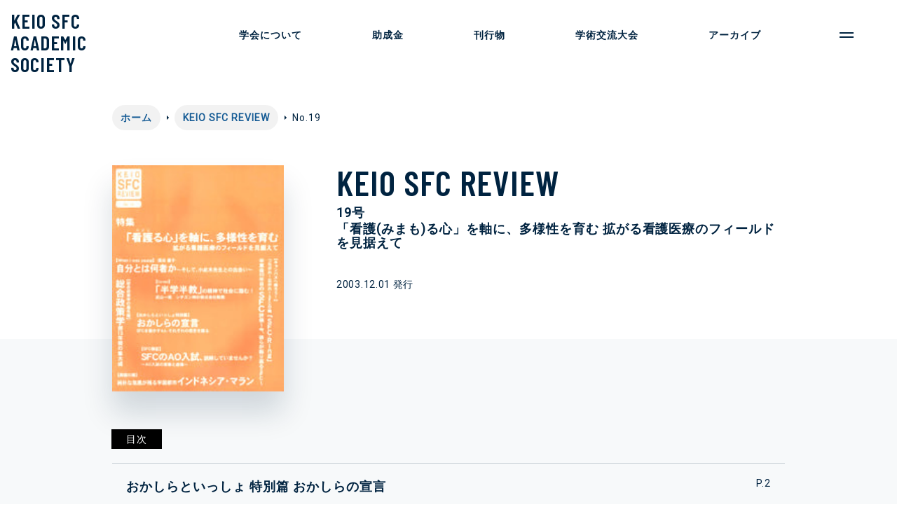

--- FILE ---
content_type: text/html; charset=utf-8
request_url: https://gakkai.sfc.keio.ac.jp/review/jp/post-22.html
body_size: 4406
content:


  
  
<!DOCTYPE html>
<html lang="ja" itemscope itemtype="http://schema.org/WebPage">
<head>
<meta charset="UTF-8">
<title>「看護(みまも)る心」を軸に、多様性を育む 拡がる看護医療のフィールドを見据えて | KEIO SFC REVIEW</title>
<meta name="description" content="目次 おかしらといっしょ 特別篇 おかしらの宣言 P.2 特集 「看護（みまも）...">
<meta name="keywords" content="movable type,mt,テーマ,theme,">
<meta name="viewport" content="width=device-width,initial-scale=1">
<meta http-equiv="X-UA-Compatible" content="IE=edge">
<link rel="shortcut icon" href="https://gakkai.sfc.keio.ac.jp/images/favicon.ico">
<link rel="start" href="https://gakkai.sfc.keio.ac.jp/review/">
<link rel="canonical" href="https://gakkai.sfc.keio.ac.jp/review/jp/post-22.html" />
<!-- Open Graph Protocol -->
<meta property="og:type" content="article">
<meta property="og:locale" content="ja_JP">
<meta property="og:title" content="「看護(みまも)る心」を軸に、多様性を育む 拡がる看護医療のフィールドを見据えて | KEIO SFC REVIEW">
<meta property="og:url" content="https://gakkai.sfc.keio.ac.jp/review/jp/post-22.html">
<meta property="og:description" content="目次 おかしらといっしょ 特別篇 おかしらの宣言 P.2 特集 「看護（みまも）...">
<meta property="og:site_name" content="KEIO SFC REVIEW">
<meta property="og:image" content="https://gakkai.sfc.keio.ac.jp/review/images/ogimage.jpg">
<meta name="twitter:card" content="summary_large_image">
<meta name="twitter:site" content="@">
<meta name="twitter:title" content="「看護(みまも)る心」を軸に、多様性を育む 拡がる看護医療のフィールドを見据えて">
<meta name="twitter:description" content="目次 おかしらといっしょ 特別篇 おかしらの宣言 P.2 特集 「看護（みまも）る心」を軸に、多様性を育む ～ 拡がる看護医療のフィールドを見据えて P.4 連載 異国の風 P.24 （５）インドネシ...">
<meta name="twitter:image" content="https://gakkai.sfc.keio.ac.jp/review/images/ogimage.jpg">

<!-- Microdata -->
<meta itemprop="description" content="目次 おかしらといっしょ 特別篇 おかしらの宣言 P.2 特集 「看護（みまも）...">
<link itemprop="url" href="https://gakkai.sfc.keio.ac.jp/review/jp/post-22.html">
<link itemprop="image" href="">
<link rel="stylesheet" href="https://gakkai.sfc.keio.ac.jp/css/styles.css">

</head>
<body>
<header class="l-header js-header">
    <div class="l-header__inner">
        <div class="l-header__inner__logo">
            <a href="/">
                <span class="u-font--helvetica">KEIO SFC<br>ACADEMIC<br>SOCIETY</span>
                <span class="l-header__inner__logo__sub">慶應SFC学会</span>
            </a>
        </div>
        <nav class="l-header__nav">
            <ul class="l-header__nav__list  u-pcOnly">
                <li class="l-header__nav__list__item"><span>学会について</span>
                    <ul class="l-header__nav__innerlist">
                        <li class="l-header__nav__innerlist__item"><a href="/about/jp/">学会について</a></li>
                        <li class="l-header__nav__innerlist__item"><a href="/about/membership/jp/">入会と退会</a></li>
                        <li class="l-header__nav__innerlist__item"><a href="/about/access/jp/">アクセス</a></li>
                    </ul>
                </li>
                <li class="l-header__nav__list__item"><span>助成金</span>
                    <ul class="l-header__nav__innerlist">
                        <li class="l-header__nav__innerlist__item"><a href="/publication/jp/">出版助成金</a></li>
                        <li class="l-header__nav__innerlist__item"><a href="/foundation/jp/">研究助成金</a></li>
                    </ul>
                </li>
                <li class="l-header__nav__list__item"><span>刊行物</span>
                    <ul class="l-header__nav__innerlist">
                        <li class="l-header__nav__innerlist__item"><a href="/journal/jp/">KEIO SFC JOURNAL</a></li>
                        <li class="l-header__nav__innerlist__item"><a href="/review/jp/">KEIO SFC REVIEW</a></li>
                    </ul>
                </li>
                <li class="l-header__nav__list__item"><span>学術交流大会</span>
                    <ul class="l-header__nav__innerlist">
                        <li class="l-header__nav__innerlist__item"><a href="/keio-sas/">大会ページ</a></li>
                        <li class="l-header__nav__innerlist__item"><a href="/keio-sas/sashistory/">過去の大会記録</a></li>
                        <li class="l-header__nav__innerlist__item"><a href="/keio-sas/22nd-23rd-apply/">応募要領</a></li>
                    </ul>
                </li>
                <li class="l-header__nav__list__item"><span>アーカイブ</span>
                    <ul class="l-header__nav__innerlist">
                        <li class="l-header__nav__innerlist__item"><a href="/archive/lecture/jp/">最終講義</a></li>
                    </ul>
                </li>
                <li class="c-sidemenuButton js-sidemenu--open"></li>
            </ul>
        </nav>
        <span class="c-sidemenuButton js-sidemenu--open u-spOnly"></span>
    </div>
</header>
<div class="l-sidemenu js-sidemenu--target">
    <div class="l-sidemenu__header">
		    	<a href="/404.html" class="c-link">ENGLISH</a>
	        <div class="c-cross js-sidemenu--close"></div>
    </div>
    <div class="u-spOnly">
        <ul class="l-sidemenu__siteLink">
            <li class="l-sidemenu__siteLink__item"><span>学会について</span>
                <ul class="l-sidemenu__siteLink__innerlist">
                    <li class="l-sidemenu__siteLink__innerlist__item"><a href="/about/jp/">学会について</a></li>
                    <li class="l-sidemenu__siteLink__innerlist__item"><a href="/about/membership/jp/">入会と退会</a></li>
                    <li class="l-sidemenu__siteLink__innerlist__item"><a href="/about/access/jp/">アクセス</a></li>
                </ul>
            </li>
            <li class="l-sidemenu__siteLink__item"><span>助成金</span>
                <ul class="l-sidemenu__siteLink__innerlist">
                    <li class="l-sidemenu__siteLink__innerlist__item"><a href="/publication/jp/">出版助成金</a></li>
                    <li class="l-sidemenu__siteLink__innerlist__item"><a href="/foundation/jp/">研究助成金</a></li>
                </ul>
            </li>
            <li class="l-sidemenu__siteLink__item"><span>刊行物</span>
                <ul class="l-sidemenu__siteLink__innerlist">
                    <li class="l-sidemenu__siteLink__innerlist__item"><a href="/journal/jp/">KEIO SFC JOURNAL</a></li>
                    <li class="l-sidemenu__siteLink__innerlist__item"><a href="/review/jp/">KEIO SFC REVIEW</a></li>
                </ul>
            </li>
            <li class="l-sidemenu__siteLink__item"><span>学術交流大会</span>
                <ul class="l-sidemenu__siteLink__innerlist">
                    <li class="l-sidemenu__siteLink__innerlist__item"><a href="/keio-sas/">大会ページ</a></li>
                    <li class="l-sidemenu__siteLink__innerlist__item"><a href="/keio-sas/sashistory/">過去の大会記録</a></li>
                    <li class="l-sidemenu__siteLink__innerlist__item"><a href="/keio-sas/22nd-23rd-apply/">応募要領</a></li>
                </ul>
            </li>
            <li class="l-sidemenu__siteLink__item"><span>アーカイブ</span>
                <ul class="l-sidemenu__siteLink__innerlist">
                    <li class="l-sidemenu__siteLink__innerlist__item"><a href="/archive/lecture/jp/">最終講義</a></li>
                </ul>
            </li>
        </ul>
    </div>
    <div>
        <ul class="l-sidemenu__siteLink">
        	<li class="l-sidemenu__siteLink__item">
                <ul class="l-sidemenu__siteLink__innerlist">
                	<li class="l-sidemenu__siteLink__innerlist__item"><a href="/sfcplat/jp">SFCぷらっと</a></li>
		            <li class="l-sidemenu__siteLink__innerlist__item"><a href="/contact" target="_blank">連絡フォーム</a></li>
		            <li class="l-sidemenu__siteLink__innerlist__item u-pcOnly"><a href="/about/access/jp">アクセス</a></li>
                </ul>
            </li>
        </ul>
    </div>
    <ul class="l-sidemenu__externalLink">
        <li class="l-sidemenu__externalLink__item"><a href="https://www.sfc.keio.ac.jp/" class="c-link" target="_blank">慶應義塾大学湘南藤沢キャンパス</a></li>
        <li class="l-sidemenu__externalLink__item"><a href="https://www.keio.ac.jp/ja/" class="c-link" target="_blank">慶應義塾大学</a></li>
    </ul>
</div>
<div class="l-sidemenu--overlay js-sidemenu--overlay"></div>


        <main>
            <article>
                 <div class="l-wrapper--noPaddingBottom">
                    <ul class="c-pankuzu u-pcOnly">
                        <li class="c-pankuzu__item"><a href="/">ホーム</a></li>
                        <li class="c-pankuzu__item"><a href="/review/jp">KEIO SFC REVIEW</a></li>
                        <li class="c-pankuzu__item"><span>No.19</span></li>
                    </ul>
                    <header class="l-pageHeader page-review-detail__pageHeader">
                        <div class="l-pageHeader__inner">
                            <img src="https://gakkai.sfc.keio.ac.jp/review/.assets/vol19.jpg" alt="「看護(みまも)る心」を軸に、多様性を育む 拡がる看護医療のフィールドを見据えて">                            <div>
                                <h1 class="c-pageTitle">
                                    <span class="u-font--helvetica">KEIO SFC REVIEW</span>
                                	<span class="c-pageTitle__sub">19号</span>
                                    <span class="c-pageTitle__sub">「看護(みまも)る心」を軸に、多様性を育む 拡がる看護医療のフィールドを見据えて</span>
                                </h1>
                                <div class="c-textbox">
                                    <p>2003.12.01 発行</p>
                                </div>
                                                            </div>
                        </div>
                    </header>
                    <section class="l-contents page-review-detail__summary">
                        <div class="l-contents__inner">
                        <div class="c-summary">
<div class="c-summary__category"><span>目次</span></div>
<ul class="c-summary__list">

<li class="c-summary__item">
<div class="c-summary__header">
<h2 class="c-summary__title">おかしらといっしょ 特別篇 おかしらの宣言</h2>
<div class="c-summary__page">P.2</div>
</div>
</li>

<div class="c-summary">
<div class="c-summary__category"><span>特集</span></div>
<ul class="c-summary__list">

<li class="c-summary__item">
<div class="c-summary__header">
<h2 class="c-summary__title">「看護（みまも）る心」を軸に、多様性を育む ～ 拡がる看護医療のフィールドを見据えて</h2>
<div class="c-summary__page">P.4</div>
</div>
</li>

<div class="c-summary">
<div class="c-summary__category"><span>連載</span></div>
<ul class="c-summary__list">

<li class="c-summary__item">
<div class="c-summary__header">
<h2 class="c-summary__title">異国の風</h2>
<div class="c-summary__page">P.24</div>
<table class="c-summary__author">
<tr>
<td class="c-summary__authorName">（５）インドネシア 学園都市マラン 総合政策学部3年 佐々木憲一郎さん</td>
</tr>
</table>
</div>
</li>

<li class="c-summary__item">
<div class="c-summary__header">
<h2 class="c-summary__title">Co-net</h2>
<div class="c-summary__page">P.26</div>
<table class="c-summary__author">
<tr>
<td class="c-summary__authorName">（８）シチズン時計株式会社 液晶デバイス事業部勤務 武山一規さん
</td>
</tr>
</table>
</div>
</li>

<li class="c-summary__item">
<div class="c-summary__header">
<h2 class="c-summary__title">When I was young</h2>
<div class="c-summary__page">P.28</div>
<table class="c-summary__author">
<tr>
<td class="c-summary__authorName">（９）濱田庸子 環境情報学部助教授</td>
</tr>
</table>
</div>
</li>

<li class="c-summary__item">
<div class="c-summary__header">
<h2 class="c-summary__title">SFC検証</h2>
<div class="c-summary__page">P.30</div>
<table class="c-summary__author">
<tr>
<td class="c-summary__authorName">（３）SFCのAO入試、誤解していませんか？～AO入試の実像と虚像～</td>
</tr>
</table>
</div>
</li>

<li class="c-summary__item">
<div class="c-summary__header">
<h2 class="c-summary__title">キャンパスへ帰ろう</h2>
<div class="c-summary__page">P.34</div>
<table class="c-summary__author">
<tr>
<td class="c-summary__authorName">（６）つながれ！広がれ！SFCの輪～「SFC‐Ring」紹介／卒業後10年目のSFC評価</td>
</tr>
</table>
</div>
</li>



<li class="c-summary__item">
<div class="c-summary__header">
<h2 class="c-summary__title">出版紹介 『総合政策学の最先端』</h2>
<div class="c-summary__page">P.36</div>
<table class="c-summary__author">
<tr>
<td class="c-summary__authorName"> 日本初の総合政策学部が、過去13年間の研究成果を発信</td>
</tr>
</table>
</div>
</li>

<li class="c-summary__item">
<div class="c-summary__header">
<h2 class="c-summary__title">編集後記</h2>
<div class="c-summary__page">P.38</div>
</div>
</li>

<li class="c-summary__item">
<div class="c-summary__header">
<h2 class="c-summary__title">付録 make your campus（９）看護医療学部校舎</h2>
<div class="c-summary__page">P.39</div>
</div>
</li>

<BR>※本号は著作権の問題からPDFを公開しておりません。PDFをご希望の方は事務局にお問合せいただければ、提供できる場合があります。
                        </div>
                    </section>
                    <div class="l-buttonArea page-review-detail__buttonArea">
                        <div class="l-buttonArea__inner">
                            <div class="l-buttonArea__left">
                                <a class="c-leftButton--fillGray" href="/review/jp">書籍の一覧へ</a>
                            </div>
                            <div class="l-buttonArea__right">
                            </div>
                        </div>
                    </div>
                </div>
                                    	
                                                                                                                                                                                                                                                                                                                                                                                                                                                                                                                                                
        
                                                                                                                                                                
<div class="p-publicationPager">
    <div class="p-publicationPager__left">
                                                                                                                                                                                                                                                                                                                                                                                                                                                                                                                                                                                                                                                                                                                                                                        <a href="https://gakkai.sfc.keio.ac.jp/review/jp/sfc-221.html" class="p-publicationPager__next">
                <div class="c-arrowButton--left">次号</div>
                <div class="c-publication">
                    <img src="https://gakkai.sfc.keio.ac.jp/review/.assets/vol20.jpg" alt="地域を、社会を、やがて世界を変えるSFC生">                    <div>
                        <p class="c-publication__date">2004.02.01  発行</p>
                        <p class="c-publication__number u-font--helvetica"><span class="c-publication__no">No.20</span></p>
                    </div>
                </div>
            </a>
                                                                                                                                                                                                                                                    </div>
    <div class="p-publicationPager__right">
                                                                                                                                                                                                                                                                                                                                                                                                                                                                                                                                                                                                                                                                                                                                                                                                <a href="https://gakkai.sfc.keio.ac.jp/review/jp/post-23.html" class="p-publicationPager__prev">
                <div class="c-publication">
                    <img src="https://gakkai.sfc.keio.ac.jp/review/.assets/vol18.jpg" alt="進化する言語教育 これからのリーダーに求められる言語能力とは？">                    <div>
                        <p class="c-publication__date">2003.07.01  発行</p>
                        <p class="c-publication__number u-font--helvetica"><span class="c-publication__no">No.18</span></p>
                    </div>
                </div>
                <div class="c-arrowButton--right">前号</div>
            </a>
                                                                                                                                                                                                                            </div>
</div>

                        </article>
        </main>

<footer class="l-footer">
  <div class="l-footer__left">
    <div class="l-footer__information">
      <p class="l-footer__title">慶應SFC学会</p>
      <p class="l-footer__information__address">〒252-0816<br>神奈川県藤沢市遠藤5322<br>慶應義塾大学大学院棟 1階 τ14</p>
      <p class="l-footer__information__time">窓口受付　9:15～16:50</p>
    </div>
    <div class="l-footer__information__contactGroup">
      <dl>
        <dt>電話</dt>
        <dd>
          <p>0466-49-3437（直通）</p>
        </dd>
      </dl>
      <dl>
        <dt>FAX</dt>
        <dd>
          <p>0466-49-3603</p>
        </dd>
      </dl>
      <dl>
        <dt>eメール</dt>
        <dd>
          <p>gakkai@sfc.keio.ac.jp</p>
        </dd>
      </dl>
    </div>
  </div>
  <div class="l-footer__right">
    <ul class="l-footer__link__list">
      <li>
        <span class="l-footer__title">学会について</span>
        <ul>
          <li><a href="/about/jp/">学会について</a></li>
          <li><a href="/about/membership/jp/">入会と退会</a></li>
          <li><a href="/about/access/jp/">アクセス</a></li>
        </ul>
      </li>
      <li>
        <span class="l-footer__title">助成金</span>
        <ul>
          <li><a href="/publication/jp/">出版助成金</a></li>
          <li><a href="/foundation/jp/">研究助成金</a></li>
        </ul>
      </li>
      <li>
        <span class="l-footer__title">刊行物</span>
        <ul>
          <li><a href="/journal/jp/">KEIO SFC JOURNAL</a></li>
          <li><a href="/review/jp/">KEIO SFC REVIEW</a></li>
        </ul>
      </li>
      <li>
        <span class="l-footer__title">学術交流大会</span>
        <ul>
          <li><a href="/keio-sas/">大会ページ</a></li>
          <li><a href="/keio-sas/sashistory/">過去の大会記録</a></li>
          <li><a href="/keio-sas/22nd-23rd-apply/">応募要領</a></li>
        </ul>
      </li>
      <li>
        <span class="l-footer__title">アーカイブ</span>
        <ul>
          <li><a href="/archive/lecture/jp/">最終講義</a></li>
        </ul>
      </li>
    </ul>
    <ul class="l-footer__link__list">
      <li>
        <a href="https://gakkai.sfc.keio.ac.jp/contact" class="l-footer__title" target="_blank">連絡フォーム</a>
      </li>
      <li>
        <a href="/sfcplat/jp/" class="l-footer__title">SFCぷらっと</a>
      </li>
    </ul>
  </div>
</footer>
<div class="l-copyright">&copy;2020 慶應SFC学会 All rights reserved.</div>

<script src="https://gakkai.sfc.keio.ac.jp/js/lib/jquery-3.5.1.min.js"></script>
<script src="https://gakkai.sfc.keio.ac.jp/js/lib/slick.min.js"></script>
<script src="https://gakkai.sfc.keio.ac.jp/js/bundle.js"></script>
<script src="https://gakkai.sfc.keio.ac.jp/js/common.js"></script>
<script src="https://gakkai.sfc.keio.ac.jp/js/headerLocation.js"></script>

<script src="https://form.movabletype.net/dist/parent-loader.js" defer async></script></body>
</html>


--- FILE ---
content_type: text/css
request_url: https://gakkai.sfc.keio.ac.jp/css/styles.css
body_size: 15746
content:
/*! destyle.css v2.0.2 | MIT License | https://github.com/nicolas-cusan/destyle.css */@import url("https://fonts.googleapis.com/css2?family=Barlow+Condensed:wght@600&display=swap");@import url("https://fonts.googleapis.com/css2?family=Roboto&display=swap");*,::before,::after{box-sizing:border-box;border-style:solid;border-width:0}html{line-height:1.15;-webkit-text-size-adjust:100%;-webkit-tap-highlight-color:transparent}body{margin:0}main{display:block}p,table,blockquote,address,pre,iframe,form,figure,dl{margin:0}h1,h2,h3,h4,h5,h6{font-size:inherit;line-height:inherit;font-weight:inherit;margin:0}ul,ol{margin:0;padding:0;list-style:none}dt{font-weight:bold}dd{margin-left:0}hr{box-sizing:content-box;height:0;overflow:visible;border-top-width:1px;margin:0;clear:both;color:inherit}pre{font-family:monospace, monospace;font-size:inherit}address{font-style:inherit}a{background-color:transparent;text-decoration:none;color:inherit}abbr[title]{text-decoration:underline;text-decoration:underline dotted}b,strong{font-weight:bolder}code,kbd,samp{font-family:monospace, monospace;font-size:inherit}small{font-size:80%}sub,sup{font-size:75%;line-height:0;position:relative;vertical-align:baseline}sub{bottom:-0.25em}sup{top:-0.5em}img,embed,object,iframe{vertical-align:bottom}button,input,optgroup,select,textarea{-webkit-appearance:none;appearance:none;vertical-align:middle;color:inherit;font:inherit;background:transparent;padding:0;margin:0;outline:0;border-radius:0;text-align:inherit}[type="checkbox"]{-webkit-appearance:checkbox;appearance:checkbox}[type="radio"]{-webkit-appearance:radio;appearance:radio}button,input{overflow:visible}button,select{text-transform:none}button,[type="button"],[type="reset"],[type="submit"]{cursor:pointer;-webkit-appearance:none;appearance:none}button[disabled],[type="button"][disabled],[type="reset"][disabled],[type="submit"][disabled]{cursor:default}button::-moz-focus-inner,[type="button"]::-moz-focus-inner,[type="reset"]::-moz-focus-inner,[type="submit"]::-moz-focus-inner{border-style:none;padding:0}button:-moz-focusring,[type="button"]:-moz-focusring,[type="reset"]:-moz-focusring,[type="submit"]:-moz-focusring{outline:1px dotted ButtonText}select::-ms-expand{display:none}option{padding:0}fieldset{margin:0;padding:0;min-width:0}legend{color:inherit;display:table;max-width:100%;padding:0;white-space:normal}progress{vertical-align:baseline}textarea{overflow:auto}[type="number"]::-webkit-inner-spin-button,[type="number"]::-webkit-outer-spin-button{height:auto}[type="search"]{outline-offset:-2px}[type="search"]::-webkit-search-decoration{-webkit-appearance:none}::-webkit-file-upload-button{-webkit-appearance:button;font:inherit}label[for]{cursor:pointer}details{display:block}summary{display:list-item}[contenteditable]{outline:none}table{border-collapse:collapse;border-spacing:0}caption{text-align:left}td,th{vertical-align:top;padding:0}th{text-align:left;font-weight:bold}template{display:none}[hidden]{display:none}@font-face{font-family:'north avellion';src:url("../fonts/North Avellion.woff")}@font-face{font-family:'icomoon';src:url("../fonts/icomoon.eot?vowmk7");src:url("../fonts/icomoon.eot?vowmk7#iefix") format("embedded-opentype"),url("../fonts/icomoon.ttf?vowmk7") format("truetype"),url("../fonts/icomoon.woff?vowmk7") format("woff"),url("../fonts/icomoon.svg?vowmk7#icomoon") format("svg");font-weight:normal;font-style:normal;font-display:block}[class^="icon-"],[class*=" icon-"]{font-family:'icomoon' !important;speak:never;font-style:normal;font-weight:normal;font-variant:normal;text-transform:none;line-height:1;-webkit-font-smoothing:antialiased;-moz-osx-font-smoothing:grayscale}html{overflow-x:hidden}body{position:relative;font-size:14px;color:#002340;letter-spacing:0.07em;box-sizing:border-box;font-family:-apple-system, BlinkMacSystemFont, 'Roboto', "游ゴシック体", "YuGothic", "游ゴシック", "Yu Gothic", "メイリオ", sans-serif;font-weight:500;overflow-x:hidden}.l-footer{background-color:#002340;color:#fff;line-height:1.57;letter-spacing:0.07em;display:flex;justify-content:center;gap:185px;padding:80px 30px}@media screen and (max-width: 1023px){.l-footer{flex-direction:column;gap:100px}}.l-footer .l-footer__information{margin-bottom:20px}.l-footer .l-footer__title{font-weight:600;margin-bottom:30px}.l-footer .l-footer__information__address{margin-bottom:80px}.l-footer .l-footer__information__contactGroup dl{display:flex}.l-footer .l-footer__information__contactGroup dl dt{width:60px;opacity:0.5;font-weight:bold}.l-footer .l-footer__information__contactGroup dl dd{flex:1}.l-footer .l-footer__link__list{display:grid;grid-gap:45px;grid-template-columns:repeat(3, 1fr)}.l-footer .l-footer__link__list:last-child{margin-top:45px}@media screen and (max-width: 1023px){.l-footer .l-footer__link__list{grid-template-columns:repeat(auto-fit, minmax(155px, 1fr));grid-gap:20px}}@media screen and (max-width: 420px){.l-footer .l-footer__link__list{grid-template-columns:repeat(2, minmax(155px, 1fr))}}.l-footer .l-footer__link__list ul{margin-top:15px;opacity:0.5}.l-footer .l-footer__link__list ul li{margin-bottom:10px}.l-footer .l-footer__link__list ul li:last-of-type{margin-bottom:0}.l-footer .l-footer__link__list a::after{font-family:'icomoon' !important;content:"\e901";display:inline-block;transform:translateY(1px)}@media screen and (min-width: 1024px){.l-footer .l-footer__link__list a:hover{text-decoration:underline}}.l-copyright{position:relative;padding:20px;text-align:center;font-size:12px;background-color:#F7F9FA}.l-copyright::after{content:"";width:50px;height:27px;position:absolute;top:0;right:50px;transform:translateY(-100%);background-image:url(../images/common/logo-sfc-white.svg);background-size:cover}.l-header{position:fixed;top:0;left:0;z-index:2;width:100%;backdrop-filter:blur(30px);-webkit-backdrop-filter:blur(30px);background-color:rgba(255,255,255,0.7)}@media screen and (min-width: 1024px){.l-header__inner{position:relative;display:flex;justify-content:flex-end;margin:0 auto}.l-header__inner__logo{position:absolute;top:15px;left:15px;font-size:29px;line-height:1}.l-header__inner__logo .is-scroll .l-header__inner__logo{font-size:29px}.l-header__inner__logo__sub{display:block;margin-top:10px;font-weight:bold;font-size:28px;letter-spacing:0.07em;display:none}.l-header__nav__list{display:flex;justify-content:space-between;align-items:center;flex-wrap:wrap}.l-header__nav__list__item{position:relative;margin-right:100px;padding:42px 0;font-weight:bold;transition:.2s}.l-header__nav__list__item:last-child{margin-right:50px}.is-scroll .l-header__nav__list__item{padding:25px 0}.l-header__nav__list__item>.current{position:relative}.l-header__nav__list__item>.current::after{content:"";position:absolute;left:50%;bottom:-10px;transform:translateX(-50%);display:block;width:6px;height:6px;border-radius:50%;background-color:#FF7300}.l-header__nav__innerlist{background-color:#fff;position:absolute;left:-30px;padding:0;border-radius:25px;z-index:2;font-size:0;box-shadow:0 20px 30px rgba(0,35,64,0.16);opacity:0;pointer-events:none;transition:0.1s}.l-header__nav__list__item:hover>span{position:relative;z-index:2}.l-header__nav__innerlist{white-space:nowrap}.l-header__nav__list__item:hover>.l-header__nav__innerlist{padding:15px 15px 15px;font-size:14px;opacity:1;pointer-events:all}.l-header__nav__innerlist__item.current{pointer-events:none;position:relative}.l-header__nav__innerlist__item.current::after{content:"";position:absolute;top:50%;left:0;transform:translateY(-50%);display:block;width:6px;height:6px;border-radius:50%;background-color:#FF7300}.l-header__nav__innerlist__item a{position:relative;margin-bottom:1px;display:block;padding:10px 30px 10px 15px}.l-header__nav__innerlist__item a:hover{background-color:#002340;border-radius:20px;color:#fff}.l-header__nav__innerlist__item a:hover::after{font-family:'icomoon' !important;speak:never;font-style:normal;font-weight:normal;font-variant:normal;text-transform:none;line-height:1;-webkit-font-smoothing:antialiased;-moz-osx-font-smoothing:grayscale;content:"\e901";position:absolute;top:50%;right:10px;transform:translateY(-50%);font-size:15px}.c-sidemenuButton{margin-right:50px}}@media screen and (max-width: 1023px){.l-header{height:70px}.l-header__inner__logo{position:absolute;top:10px;left:10px}.l-header__inner__logo__sub{display:none}}.l-sidemenu{position:fixed;right:0;height:100%;background-color:#fff;font-weight:bold;z-index:3;transform:translateX(100%);transition:0.3s}.l-sidemenu--overlay{opacity:0;position:absolute;top:0;left:0;width:100%;height:100%;background-color:rgba(0,0,0,0.3);transition:0.3s;pointer-events:none}.l-sidemenu.is-open{z-index:3;transform:translateX(0)}.l-sidemenu.is-open+.l-sidemenu--overlay{opacity:1;z-index:2;pointer-events:all}.l-sidemenu__header{display:flex;justify-content:space-between;align-items:center;margin-bottom:65px}.l-sidemenu__header .c-cross{cursor:pointer}.l-sidemenu__siteLink{margin-bottom:50px}.l-sidemenu__siteLink__item a{display:block;padding:15px 15px 13px;color:#003F73;border-bottom:1px solid rgba(0,35,64,0.2)}.l-sidemenu__siteLink__innerlist__item.current{pointer-events:none;position:relative}.l-sidemenu__siteLink__innerlist__item.current::after{content:"";position:absolute;top:50%;left:5px;transform:translateY(-50%);display:block;width:6px;height:6px;border-radius:50%;background-color:#FF7300}.l-sidemenu__externalLink__item{color:#003F73}.l-sidemenu__externalLink__item:not(:last-child){margin-bottom:20px}@media screen and (min-width: 1024px){.l-sidemenu{padding:20px 50px 20px 0}.l-sidemenu__header{padding-left:15px}.l-sidemenu__externalLink a{padding-left:15px}}@media screen and (max-width: 1023px){.l-sidemenu{width:100%;overflow-y:auto}.l-sidemenu__header{height:70px;margin-bottom:35px;padding:0 15px}.l-sidemenu__siteLink{margin-bottom:30px}.l-sidemenu__siteLink__item{margin-bottom:30px}.l-sidemenu__siteLink__item>span{display:inline-block;margin-bottom:10px;padding:0 15px;font-size:12px}.l-sidemenu__siteLink__innerlist__item a{position:relative}.l-sidemenu__siteLink__innerlist__item a::after{font-family:'icomoon' !important;speak:never;font-style:normal;font-weight:normal;font-variant:normal;text-transform:none;line-height:1;-webkit-font-smoothing:antialiased;-moz-osx-font-smoothing:grayscale;content:"\e901";position:absolute;top:50%;right:15px;transform:translateY(-50%);color:rgba(0,35,64,0.2);font-size:15px}.l-sidemenu__siteLink__innerlist__item:first-child a{border-top:1px solid rgba(0,35,64,0.2)}.l-sidemenu__externalLink{padding:15px 15px 40px}.l-sidemenu__contact a{border-top:1px solid rgba(0,35,64,0.2)}}@media screen and (min-width: 1024px){.l-articleHeader{margin-bottom:30px}.l-articleHeader__inner{width:960px;margin:0 auto}.l-articleHeader__layout{width:640px}.l-articleHeader .c-category,.l-articleHeader .c-category--min{margin-bottom:10px}.l-articleHeader .c-pageTitle{margin-bottom:20px;font-size:28px;font-weight:bold;line-height:1.35}}@media screen and (max-width: 1023px){.l-articleHeader{margin-bottom:30px}.l-articleHeader__inner{padding:0 30px}.l-articleHeader .c-category,.l-articleHeader .c-category--min{margin-bottom:10px}.l-articleHeader .c-pageTitle{margin-bottom:20px;font-size:24px;font-weight:bold;line-height:1.35}}@media screen and (min-width: 1024px){.l-wrapper,.l-wrapper--noPaddingTop,.l-wrapper--noPaddingBottom,.l-wrapper--noPadding{padding:150px 0 120px}.l-wrapper--noPaddingTop{padding-top:0}.l-wrapper--noPaddingBottom{padding-bottom:0}.l-wrapper--noPadding{padding-bottom:0}}@media screen and (max-width: 1023px){.l-wrapper,.l-wrapper--noPaddingTop,.l-wrapper--noPaddingBottom,.l-wrapper--noPadding{padding:120px 0 80px}.l-wrapper--noPaddingTop{padding:120px 0 40px;padding-top:0}.l-wrapper--noPaddingBottom{padding:120px 0 40px;padding-bottom:0}.l-wrapper--noPadding{padding:120px 0 40px;padding-bottom:0}}.l-contents:first-of-type{margin-top:0}.l-contents:last-of-type{margin-bottom:0}@media screen and (min-width: 1024px){.l-contents{margin:120px 0}.l-contents__inner{width:960px;margin:0 auto}.l-contents .c-heading--h2{margin-bottom:50px}}@media screen and (max-width: 1023px){.l-contents{margin:80px 0}.l-contents__inner{padding:0 30px}.l-contents .c-heading--h2{margin-bottom:30px}}@media screen and (min-width: 1024px){.l-article__inner{width:960px;margin:0 auto}.l-article__layout{width:640px}.l-article h1,.l-article h2,.l-article h3,.l-article h4,.l-article h5,.l-article h6{margin:20px 0;font-weight:bold}.l-article h1{margin:50px 0 30px;padding-left:15px;font-size:24px;border-left:6px solid rgba(0,35,64,0.3)}.l-article h2{margin:50px 0 30px;padding-left:15px;font-size:18px;border-left:6px solid rgba(0,35,64,0.3)}.l-article h3{font-size:14px}.l-article h4{font-size:12px}.l-article h5,.l-article h6{font-size:10px}.l-article p{margin:15px 0;line-height:1.85}.l-article ul{margin:30px 0;padding-left:30px}.l-article ul li{position:relative;padding-left:20px;margin-bottom:20px}.l-article ul li::before{content:"";position:absolute;top:50%;left:0;transform:translateY(-50%);display:block;width:6px;height:6px;background-color:#000}.l-article a{color:#008CFF}.l-article figure img{margin-bottom:10px}.l-article figure figcaption{font-size:12px;opacity:0.55}.l-article figure+p{margin-top:30px}.l-article .c-staff{margin:50px 0 0}}@media screen and (max-width: 1023px){.l-article__inner{padding:0 30px;width:100%}.l-article h1,.l-article h2,.l-article h3,.l-article h4,.l-article h5,.l-article h6{margin:20px 0;font-weight:bold}.l-article h1{margin:50px 0 30px;padding-left:15px;font-size:24px;border-left:6px solid rgba(0,35,64,0.3)}.l-article h2{margin:50px 0 30px;padding-left:15px;font-size:18px;border-left:6px solid rgba(0,35,64,0.3)}.l-article h3{font-size:14px}.l-article h4{font-size:12px}.l-article h5,.l-article h6{font-size:10px}.l-article p{margin:15px 0;line-height:1.85}.l-article ul{margin:30px 0}.l-article ul li{position:relative;padding-left:20px;margin-bottom:20px}.l-article ul li::before{content:"";position:absolute;top:50%;left:0;transform:translateY(-50%);display:block;width:6px;height:6px;background-color:#000}.l-article a{color:#008CFF}.l-article figure img{width:100%;margin-bottom:10px}.l-article figure figcaption{font-size:12px;opacity:0.55}.l-article figure+p{margin-top:30px}.l-article .c-staff{margin:50px 0 0}}.l-documents:first-of-type{margin-top:0}.l-documents:last-of-type{margin-bottom:0}@media screen and (min-width: 1024px){.l-documents{margin:120px 0}.l-documents__inner{width:960px;margin:0 auto}.l-documents .c-heading--h2{margin-bottom:50px}.l-documents .c-heading--h3{margin:50px 0 30px}.l-documents .c-heading--h4{margin:50px 0 20px}}@media screen and (max-width: 1023px){.l-documents{margin:80px 0}.l-documents__inner{padding:0 30px}.l-documents .c-heading--h2{margin-bottom:30px}.l-documents .c-heading--h3{margin:50px 0 30px}.l-documents .c-heading--h4{margin:50px 0 20px}}@media screen and (min-width: 1024px){.l-pageHeader{margin-bottom:120px}.l-pageHeader__inner{display:flex;justify-content:space-between;width:960px;margin:0 auto}.l-pageHeader__left{width:640px}.l-pageHeader__right{width:calc(100% - 640px);text-align:right}.l-pageHeader .c-pageTitle:not(:last-child){margin-bottom:37px}.l-pageHeader .c-button:not(:last-of-type),.l-pageHeader .c-button--fillBlack:not(:last-of-type),.l-pageHeader .c-button--fillGray:not(:last-of-type),.l-pageHeader .c-button--fillBlue:not(:last-of-type),.l-pageHeader .c-button--fillWhite:not(:last-of-type){margin-right:20px}}@media screen and (max-width: 1023px){.l-pageHeader{margin-bottom:80px}.l-pageHeader__inner{padding:0 30px}.l-pageHeader__right{margin-top:30px}.l-pageHeader .c-pageTitle:not(:last-child){margin-bottom:45px}.l-pageHeader .c-button:not(:last-of-type),.l-pageHeader .c-button--fillBlack:not(:last-of-type),.l-pageHeader .c-button--fillGray:not(:last-of-type),.l-pageHeader .c-button--fillBlue:not(:last-of-type),.l-pageHeader .c-button--fillWhite:not(:last-of-type){margin-bottom:20px}}.l-buttonArea{background-color:#F7F9FA}.l-buttonArea__inner{padding:50px 0}@media screen and (min-width: 1024px){.l-buttonArea{display:flex;justify-content:space-between;align-items:center}.l-buttonArea__inner{display:flex;justify-content:space-between;align-items:center;width:960px;margin:0 auto;padding:50px 0}.l-buttonArea__left,.l-buttonArea__right{display:flex;justify-content:space-between;align-items:center}.l-buttonArea__left>*:not(:last-child),.l-buttonArea__right>*:not(:last-child){margin-right:20px}}@media screen and (min-width: 768px) and (max-width: 1023px){.l-buttonArea{display:flex;justify-content:space-between;align-items:center}.l-buttonArea__inner{display:flex;justify-content:space-between;align-items:center;width:100%;padding:50px 30px}}@media screen and (max-width: 767px){.l-buttonArea__inner{padding:50px 30px}.l-buttonArea__left>*:not(:last-child),.l-buttonArea__right>*:not(:last-child){margin-bottom:10px}.l-buttonArea__left{margin-bottom:20px}.l-buttonArea__left:empty{margin-bottom:0}.l-buttonArea__right:empty{margin-top:-20px}}@media screen and (min-width: 1024px){.c-pageTitle{font-size:50px}.c-pageTitle__sub{font-size:18px;font-weight:700;display:block}}@media screen and (max-width: 1023px){.c-pageTitle{font-size:50px}.c-pageTitle__sub{display:block;font-size:18px;font-weight:bold}}@media screen and (min-width: 1024px){.c-textbox{width:640px;line-height:1.85;letter-spacing:0.05em}.c-textbox:not(:last-child){margin-bottom:24px}}@media screen and (max-width: 1023px){.c-textbox{line-height:1.85}.c-textbox:not(:last-child){margin-bottom:30px}}@media screen and (min-width: 1024px){.c-heading--h2{position:relative;font-size:18px;font-weight:bold;display:flex;align-items:center;white-space:nowrap;justify-content:space-between}.c-heading--h2::after{content:"";display:inline-block;width:100%;height:1px;margin-left:30px;background-color:#002340}.c-heading--h3{font-size:16px;font-weight:bold}.c-heading--h4{font-weight:bold}}@media screen and (max-width: 1023px){.c-heading--h2{font-size:18px;font-weight:bold}.c-heading--h2::after{content:"";display:block;width:50px;height:2px;margin-top:25px;background-color:#002340}.c-heading--h3{line-height:1.625;font-size:16px;font-weight:bold}.c-heading--h4{line-height:1.85;font-weight:bold}}@media screen and (min-width: 1024px){.c-pankuzu{display:flex;align-items:center;width:960px;margin:0 auto 50px}.c-pankuzu__item:not(:last-child){position:relative;margin-right:20px}.c-pankuzu__item:not(:last-child) a{display:block;padding:10px 12px;border-radius:40px;background-color:#0000000D;color:#185D96;font-weight:bold}.c-pankuzu__item:not(:last-child)::after{content:"";position:absolute;top:50%;right:-15px;transform:translateY(-50%);display:block;width:0;height:0;border:3px solid transparent;border-left-color:#002340}}.c-button,.c-button--fillBlack,.c-button--fillGray,.c-button--fillBlue,.c-button--fillWhite{position:relative;display:inline-block;padding:13px 34px 13px 15px;text-align:left;border:1px solid transparent;border-radius:8px;font-weight:700;letter-spacing:0;text-align:center;cursor:pointer;-webkit-user-select:none;-khtml-user-select:none;-moz-user-select:none;-ms-user-select:none;user-select:none}.c-button::after,.c-button--fillBlack::after,.c-button--fillGray::after,.c-button--fillBlue::after,.c-button--fillWhite::after{font-family:'icomoon' !important;speak:never;font-style:normal;font-weight:normal;font-variant:normal;text-transform:none;line-height:1;-webkit-font-smoothing:antialiased;-moz-osx-font-smoothing:grayscale;content:"\e901";position:absolute;top:50%;right:10px;transform:translateY(-50%);font-size:15px}.c-button--fillBlack{color:#fff;background-color:#000000}@media screen and (min-width: 1024px){.c-button--fillBlack:hover{color:#000000;border:1px solid #000000;background-color:#ffffff}}.c-button--fillGray{color:#003F73;background-color:rgba(0,0,0,0.04)}@media screen and (min-width: 1024px){.c-button--fillGray:hover{color:#ffffff;background-color:#003F73}}.c-button--fillBlue{color:#fff;background-color:#002340}@media screen and (min-width: 1024px){.c-button--fillBlue:hover{color:#002340;border:1px solid #002340;background-color:#ffffff}}.c-button--fillWhite{color:#002340;background-color:#fff}@media screen and (min-width: 1024px){.c-button--fillWhite:hover{color:#ffffff;background-color:#002340}}@media screen and (max-width: 767px){.c-button,.c-button--fillBlack,.c-button--fillGray,.c-button--fillBlue,.c-button--fillWhite{width:100%;padding:15px 34px 15px 15px}}.c-leftButton,.c-leftButton--fillGray,.c-leftButton--fillBlue,.c-leftButton--fillWhite{position:relative;display:inline-block;padding:13px 15px 13px 34px;text-align:left;border:1px solid transparent;border-radius:8px;font-weight:700;letter-spacing:0;text-align:center;cursor:pointer;-webkit-user-select:none;-khtml-user-select:none;-moz-user-select:none;-ms-user-select:none;user-select:none}.c-leftButton::before,.c-leftButton--fillGray::before,.c-leftButton--fillBlue::before,.c-leftButton--fillWhite::before{font-family:'icomoon' !important;speak:never;font-style:normal;font-weight:normal;font-variant:normal;text-transform:none;line-height:1;-webkit-font-smoothing:antialiased;-moz-osx-font-smoothing:grayscale;content:"\e900";position:absolute;top:50%;left:10px;transform:translateY(-50%)}.c-leftButton--fillGray{color:#003F73;background-color:rgba(94,55,55,0.04)}@media screen and (min-width: 1024px){.c-leftButton--fillGray:hover{color:#ffffff;background-color:#003F73}}.c-leftButton--fillBlue{color:#fff;background-color:#002340}@media screen and (min-width: 1024px){.c-leftButton--fillBlue:hover{color:#002340;border:1px solid #002340;background-color:#ffffff}}.c-leftButton--fillWhite{color:#002340;background-color:#fff}@media screen and (max-width: 767px){.c-leftButton,.c-leftButton--fillGray,.c-leftButton--fillBlue,.c-leftButton--fillWhite{width:100%;padding:15px 15px 15px 34px}}.c-downloadButton{position:relative;display:inline-flex;flex-wrap:wrap;justify-content:space-between;align-items:center;line-height:1;padding:13px 13px 13px 34px;border:1px solid #002340;border-radius:4px;cursor:pointer;-webkit-user-select:none;-khtml-user-select:none;-moz-user-select:none;-ms-user-select:none;user-select:none}.c-downloadButton::before{content:"";font-family:'icomoon' !important;speak:never;font-style:normal;font-weight:normal;font-variant:normal;text-transform:none;line-height:1;-webkit-font-smoothing:antialiased;-moz-osx-font-smoothing:grayscale;content:"\e903";position:absolute;top:50%;left:12px;transform:translateY(-50%)}.c-downloadButton__label{margin-right:20px;font-weight:bold}.c-downloadButton__property{font-size:10px}@media screen and (min-width: 1024px){.c-downloadButton:hover{color:#ffffff;background-color:#002340}}@media screen and (max-width: 767px){.c-downloadButton{width:100%;min-height:52px;padding-top:10px;padding-bottom:10px}}.c-arrowButton--left,.c-arrowButton--right{position:relative;display:inline-flex;align-items:center}.c-arrowButton--left::before{content:"";display:inline-block;width:28px;height:28px;margin-right:10px;background-size:cover;background-image:url(../images/common/icon_arrow.svg);transform:rotate(-180deg)}.c-arrowButton--right::after{content:"";display:inline-block;width:28px;height:28px;margin-left:10px;background-size:cover;background-image:url(../images/common/icon_arrow.svg)}.c-link,.c-link--bold,.c-link--nonactive{position:relative;padding-right:15px}.c-link::after,.c-link--bold::after,.c-link--nonactive::after{font-family:'icomoon' !important;speak:never;font-style:normal;font-weight:normal;font-variant:normal;text-transform:none;line-height:1;-webkit-font-smoothing:antialiased;-moz-osx-font-smoothing:grayscale;content:"\e901";position:absolute;top:50%;right:0;transform:translateY(-50%);font-size:15px}.c-link--bold{font-weight:bold}.c-link--nonactive{opacity:0.5;pointer-events:none}@media screen and (min-width: 1024px){.c-link:hover,.c-link--bold:hover,.c-link--nonactive:hover{text-decoration:underline}}.c-textlink,.c-textlink--lightblue{word-wrap:break-word}.c-textlink--lightblue{color:#4BAEFF}.c-leadSection{width:100%;text-align:center;letter-spacing:0.007em}.c-leadSection__subtitle{margin-bottom:15px;font-weight:700}.c-leadSection__logo{margin-bottom:15px}.c-leadSection__logo img{width:50px;height:auto}.c-leadSection__title{margin-bottom:30px;font-size:28px;font-weight:bold}.c-leadSection__text{line-height:1.85}@media screen and (min-width: 1024px){.c-leadSection{padding:90px 0}.c-leadSection__inner{width:400px;margin:0 auto}.c-leadSection__text:not(:last-child){margin-bottom:24px}.c-leadSection--about .c-leadSection__inner{width:640px}}@media screen and (max-width: 1023px){.c-leadSection{padding:60px 30px}.c-leadSection__inner{width:315px;margin:0 auto}.c-leadSection__text:not(:last-child){margin-bottom:30px}}.c-table:not(:last-child),.c-table--overflow:not(:last-child){margin-bottom:20px}.c-table table,.c-table--overflow table{width:100%;line-height:1.85}.c-table tr,.c-table--overflow tr{border-bottom:1px solid #002340}.c-table tr:first-child,.c-table--overflow tr:first-child{border-top:1px solid #002340}.c-table th,.c-table--overflow th{padding:20px 0;font-weight:bold}.c-table td,.c-table--overflow td{padding:20px 0}.c-table td[rowspan],.c-table--overflow td[rowspan]{vertical-align:middle}@media screen and (max-width: 1023px){.c-table--overflow{overflow-x:scroll}.c-table--overflow table{width:960px}}.c-note{margin-top:20px}.c-note li{position:relative;display:flex;font-size:12px;line-height:1.5}.c-note li:not(:last-child){margin-bottom:10px}.c-note li::before{margin-right:10px}ul.c-note li::before{content:"※"}ol.c-note{counter-reset:number}ol.c-note li::before{content:"※" counter(number);counter-increment:number}@media screen and (min-width: 1024px){.c-note{width:640px}}.c-list li,.c-list--square li,.c-list--number li,.c-list--bracketsNumber li{position:relative}.c-list li>ul,.c-list--square li>ul,.c-list--number li>ul,.c-list--bracketsNumber li>ul,.c-list li>ol,.c-list--square li>ol,.c-list--number li>ol,.c-list--bracketsNumber li>ol{margin:30px 0}.c-list--square li{padding-left:20px;margin-bottom:20px}.c-list--square li::before{content:"";position:absolute;top:50%;left:0;transform:translateY(-50%);display:block;width:6px;height:6px;background-color:#000}.c-list--number{counter-reset:number}.c-list--number>li{padding-left:20px;margin-bottom:20px}.c-list--number>li::before{content:counter(number);counter-increment:number;position:absolute;top:0;left:0;display:block}.c-list--bracketsNumber{counter-reset:number}.c-list--bracketsNumber>li{padding-left:35px;margin-bottom:20px}.c-list--bracketsNumber>li::before{content:"(" counter(number) ")  ";counter-increment:number;position:absolute;top:-1px;left:0;display:block}.c-dl{line-height:1.85}.c-dl dt{margin-bottom:10px}.c-dl dd:not(:last-of-type){margin-bottom:50px}.c-documentList__item{position:relative;padding:20px 0;border-bottom:0.5px solid #002340}.c-documentList__item:first-of-type{border-top:0.5px solid #002340}.c-documentList__textbox{line-height:1.42}.c-documentList__textbox:not(:last-child){margin-bottom:20px}.c-documentList__title{margin-bottom:20px;font-weight:bold}@media screen and (min-width: 1024px){.c-documentList__item{display:flex;justify-content:space-between;align-items:flex-start}.c-documentList__textbox{width:640px}}.c-summary{position:relative}.c-summary:not(:last-child){margin-bottom:55px}.c-summary__category{margin-bottom:20px}.c-summary__category>span{display:inline-block;min-width:70px;text-align:center;margin:-1px 0 0px -1px;padding:5px 20px;border:1px solid #000000}.c-summary__category>span:first-child{color:#fff;background-color:#000000}.c-summary__item{position:relative;padding:20px;border-bottom:0.5px solid rgba(0,35,64,0.2)}.c-summary__item:first-child{border-top:0.5px solid rgba(0,35,64,0.2)}.c-summary__item.has-detail--open{background-color:#fff}.c-summary__tag{margin-bottom:5px;color:#00234080}.c-summary__coverTitle{font-size:28px;font-weight:bold;margin-bottom:20px}.c-summary__title{font-size:18px;font-weight:bold;line-height:1.44}.c-summary__page{position:absolute;top:20px;right:20px}.c-summary__ISBN{margin-top:15px;line-height:1.28;color:#002340;opacity:0.5}.c-summary__author{margin-top:15px;line-height:1.28}.c-summary__authorType+.c-summary__authorName{padding-left:20px}.c-summary__text{line-height:1.85}.c-summary__toggleButton{display:flex;align-items:center;visibility:hidden;height:0;cursor:pointer}.c-summary__toggleButton::before{content:""}.c-summary__toggleButton::after{content:url(../images/common/icon_plus.svg);position:relative;margin-left:10px;transform:rotate(45deg)}.c-summary .c-downloadButton{margin-top:15px}.c-summary .asset a{position:relative;display:inline-flex;flex-wrap:wrap;justify-content:space-between;align-items:center;line-height:1;margin-top:15px;padding:13px 13px 13px 34px;border:1px solid #002340;border-radius:4px;font-weight:bold;cursor:pointer;-webkit-user-select:none;-khtml-user-select:none;-moz-user-select:none;-ms-user-select:none;user-select:none}.c-summary .asset a::before{content:"";font-family:'icomoon' !important;speak:never;font-style:normal;font-weight:normal;font-variant:normal;text-transform:none;line-height:1;-webkit-font-smoothing:antialiased;-moz-osx-font-smoothing:grayscale;content:"\e903";position:absolute;top:50%;left:12px;transform:translateY(-50%)}.c-summary .c-summary__item.has-detail.is-open .asset a{pointer-events:all}@media screen and (min-width: 1024px){.c-summary__item.has-detail:not(.is-open) .c-summary__detail{height:0;padding:0;opacity:0;pointer-events:none}.c-summary__item.has-detail:not(.is-open):hover{cursor:pointer;background-color:rgba(0,63,115,0.05)}.c-summary__item.has-detail:not(.is-open):hover .c-summary__toggleButton{visibility:visible}.c-summary__item.has-detail:not(.is-open):hover .c-summary__toggleButton::after{transform:rotate(0)}.c-summary__item.has-detail:not(.is-open):hover .c-summary__toggleButton::before{content:"要約を見る"}.c-summary__item.has-detail.is-open{pointer-events:none}.c-summary__item.has-detail.is-open .c-summary__toggleButton{pointer-events:all;visibility:visible}.c-summary__item.has-detail.is-open .c-summary__toggleButton::before{content:"要約を閉じる"}.c-summary__item.has-detail.is-open .c-downloadButton{pointer-events:all}.c-summary__header,.c-summary__summary{width:640px}.c-summary__inner{width:640px}.c-summary__detail{width:640px;padding:50px 0 30px}.c-summary__text:not(:last-child){margin-bottom:40px}.c-summary__toggleButton{padding:20px 0;position:absolute;top:50%;right:20px;transform:translateY(-50%)}.c-summary .asset a:hover{color:#ffffff;background-color:#002340}}@media screen and (max-width: 1023px){.c-summary__category span{padding:5px 10px}.c-summary__item{padding:20px 30px}.c-summary__item.has-detail .c-summary__toggleButton{justify-content:flex-end;height:28px;margin-top:25px;display:flex}.c-summary__item.has-detail:not(.is-open){cursor:pointer}.c-summary__item.has-detail:not(.is-open) .c-summary__toggleButton{visibility:visible}.c-summary__item.has-detail:not(.is-open) .c-summary__toggleButton::after{transform:rotate(0)}.c-summary__item.has-detail:not(.is-open) .c-summary__toggleButton::before{content:"要約を見る"}.c-summary__item.has-detail:not(.is-open) .c-summary__detail{height:0;padding:0;opacity:0;pointer-events:none}.c-summary__item.has-detail.is-open .c-summary__toggleButton{visibility:visible}.c-summary__item.has-detail.is-open .c-summary__toggleButton::before{content:"要約を閉じる"}.c-summary__list{width:100vw;margin-left:-30px}.c-summary__page{right:30px}.c-summary__page+.c-summary__header{width:275px}.c-summary__detail{padding:30px 0 30px}.c-summary__text:not(:last-child){margin-bottom:30px}.c-summary .asset a{width:100%;min-height:52px;padding-top:10px;padding-bottom:10px}.c-summary .c-summary__item.has-detail.is-open .asset a{pointer-events:all}}.language-en .c-summary__item.has-detail:not(.is-open) .c-summary__toggleButton::before{content:"Open"}.language-en .c-summary__item.has-detail.is-open .c-summary__toggleButton::before{content:"Close"}.c-publication{width:140px;transition:0.3s;opacity:1;overflow:visible}.c-publication img{width:100%;height:auto;margin-bottom:15px;box-shadow:0 30px 40px rgba(0,35,64,0.16)}.c-publication__date{margin-bottom:5px;font-size:12px}.c-publication__vol{margin-right:5px;font-size:16px}.c-publication__number{margin-bottom:10px}.c-publication__no{font-size:16px;opacity:0.5}.c-publication__text{color:#000;font-size:12px;line-height:1.28;overflow:hidden}.c-publication.is-new{position:relative}.c-publication.is-new img{position:relative;z-index:1}.c-publication.is-new::before{content:"最新号";display:flex;justify-content:center;align-items:center;width:60px;height:60px;position:absolute;top:0;left:0;transform:translate(-65%, -65%);color:#fff;font-weight:bold;border-radius:50%;background-color:#FF7300}@media screen and (min-width: 1024px){.c-publication:hover img{transition:0.3s;transform:scale(1.1)}}.language-en .c-publication.is-new::before{content:"New"}@media screen and (max-width: 1023px){.c-publication.is-new{margin-right:100px}.c-publication.is-new::before{left:20px}}.c-finalLecture{width:140px;transition:0.3s;opacity:1;overflow:visible}.c-finalLecture img{width:100%;margin-bottom:15px;border-radius:4px;box-shadow:0px 30px 40px rgba(0,35,64,0.16)}.c-finalLecture__date{margin-bottom:5px;font-size:12px}.c-finalLecture__name{margin-bottom:10px;color:#002340;font-size:12px;line-height:1.33;opacity:0.7}.c-finalLecture__title{line-height:1.42}@media screen and (min-width: 1024px){.c-finalLecture:hover img{transition:0.3s;transform:scale(1.1)}}.c-articleCard{width:192px;transition:0.3s;opacity:1;overflow:visible;color:#000}.c-articleCard img{width:100%;margin-bottom:10px;border-radius:4px;background:transparent url("img/グループ 336@2x.png") 0% 0% no-repeat padding-box}.c-articleCard__categoryList{display:flex;flex-wrap:wrap;margin-right:-5px;margin-bottom:5px}.c-articleCard__category{margin-right:5px;margin-bottom:5px;padding:4px 10px;color:#fff;font-size:10px;background-color:#003F73;border-radius:3px}.c-articleCard__date{margin-bottom:5px;font-size:10px}.c-articleCard__title{font-size:12px;line-height:1.42}.c-category,.c-category--min{display:flex;flex-wrap:wrap}.c-category .c-category__item,.c-category--min .c-category__item{display:inline-block;margin-right:5px;margin-bottom:5px;padding:5px 10px;color:#fff;font-size:14px;background-color:#003F73;border-radius:3px}.c-category--min .c-category__item{display:inline-block;margin-right:5px;margin-bottom:5px;padding:4px 10px;color:#fff;font-size:10px;background-color:#003F73;border-radius:3px}.c-staff__inner{background-color:#F7F9FA}.c-staff__item .mt-be-columns{display:flex;align-items:center}.c-staff__item img{width:40px;height:40px;margin-right:10px;border-radius:50%}.c-staff__item p:last-child{font-weight:bold}.c-staff__item:not(:last-child){margin-bottom:30px}@media screen and (min-width: 1024px){.c-staff__inner{width:960px;margin:0 auto;padding:30px}}@media screen and (max-width: 1023px){.c-staff{width:calc(100vw - 20px);margin:0 auto}.c-staff__inner{padding:30px 20px}}.c-professor,.c-professor--min{display:flex;align-items:center}.c-professor img,.c-professor--min img{width:80px;height:80px;margin-right:10px;border-radius:50%;object-fit:cover}.c-professor p,.c-professor--min p{font-size:18px;line-height:1.62}.c-professor p:first-child,.c-professor--min p:first-child{font-weight:bold}.c-professor p:last-child,.c-professor--min p:last-child{font-size:14px}.c-professor:not(:last-child),.c-professor--min:not(:last-child){margin-bottom:30px}.c-professor--min img{width:40px;height:40px;object-fit:cover}.c-professor--min p{font-size:16px}.c-professor--min p:first-child{font-weight:bold}.c-professor--min p:last-child{font-size:14px}.p-professorProfile tr:first-child{border-top:1px solid #002340}.p-professorProfile tr{border-bottom:1px solid #002340}.p-professorProfile th,.p-professorProfile td{padding:20px 0}@media screen and (min-width: 1024px){.p-professorProfile th:first-child,.p-professorProfile td:first-child{width:150px !important}.p-professorProfile td:nth-child(2){width:calc(100% - 150px) !important}.p-professorProfile li{position:relative;padding-left:20px}.p-professorProfile li:not(:last-child){margin-bottom:20px}.p-professorProfile li::before{content:"";position:absolute;top:50%;left:0;transform:translateY(-50%);display:block;width:6px;height:6px;background-color:#000}}@media screen and (max-width: 1023px){.p-professorProfile tr:first-child{display:block}.p-professorProfile tr{display:block;height:auto !important;padding:20px 0}.p-professorProfile th,.p-professorProfile td{width:100% !important;display:block;height:auto !important;padding:0;line-height:1.85}.p-professorProfile th:first-child,.p-professorProfile td:first-child{margin-bottom:15px;font-weight:bold}}.c-pulldownButton{position:relative;z-index:1;color:#002340;letter-spacing:0;font-weight:700;border:1px solid #002340;border-radius:4px;cursor:pointer}@media screen and (min-width: 1024px){.c-pulldownButton:hover{color:#ffffff;background-color:#002340}.c-pulldownButton:hover option{color:#002340}}.c-pulldownButton::after{content:"";font-family:'icomoon' !important;speak:never;font-style:normal;font-weight:normal;font-variant:normal;text-transform:none;line-height:1;-webkit-font-smoothing:antialiased;-moz-osx-font-smoothing:grayscale;content:"\e902";position:absolute;top:50%;right:10px;transform:translateY(-50%);pointer-events:none;font-size:15px}.c-pulldownButton__select{position:relative;display:block;width:100%;padding:13px 40px 13px 15px;text-align:center;cursor:pointer}.c-pulldownButton__item{display:block;padding:13px 34px 13px 15px}.c-cross{width:44px;height:44px;background:url(../images/common/icon_plus_bg-white.svg) no-repeat;background-size:contain;position:relative;margin-left:10px;transform:rotate(45deg)}.c-sidemenuButton{position:relative;width:44px;height:44px;padding:0 !important;transition:none}.c-sidemenuButton::after,.c-sidemenuButton::before{content:"";position:absolute;left:50%;transform:translateX(-50%);display:block;width:20px;height:2px;background-color:#002340}.c-sidemenuButton::after{top:18px}.c-sidemenuButton::before{top:24px}.c-sidemenuButton:hover{cursor:pointer;background-color:#002340;border-radius:22px}.c-sidemenuButton:hover::after,.c-sidemenuButton:hover::before{background-color:#fff}@media screen and (max-width: 1023px){.c-sidemenuButton{position:absolute;top:50%;right:20px;transform:translateY(-50%)}}.p-memberTable{counter-reset:number}.p-memberTable__table{width:960px}.p-memberTable__colgroup__1{width:480px}.p-memberTable__colgroup__2,.p-memberTable__colgroup__3,.p-memberTable__colgroup__4{width:160px}.p-memberTable__thead{border-bottom:1px solid #002340}.p-memberTable__thead th{padding-bottom:10px;font-size:12px;text-align:center}.p-memberTable__tbody{border-bottom:1px solid #eee}.p-memberTable__tbody th,.p-memberTable__tbody td{padding:10px 0}.p-memberTable__tbody th{text-align:left;font-weight:normal;line-height:1.28;letter-spacing:0.07em}.p-memberTable__tbody td{text-align:center}.p-memberTable__tbody__title{font-weight:bold !important}.p-memberTable__tbody:nth-of-type(1) tr:first-child th,.p-memberTable__tbody:nth-of-type(1) tr:first-child td{padding-top:50px !important}.p-memberTable__tbody tr:first-child th,.p-memberTable__tbody tr:first-child td{padding:30px 0 20px}.p-memberTable__tbody tr:last-child th,.p-memberTable__tbody tr:last-child td{padding-bottom:30px}.p-memberTable__tbody tr td sup{font-size:10px}.p-memberTable .p-memberTable__precautionaryStatement{position:relative;padding-left:30px;font-size:12px}.p-memberTable .p-memberTable__precautionaryStatement:not(:last-child){margin-bottom:10px}.p-memberTable .p-memberTable__precautionaryStatement::before{counter-increment:number;content:"※" counter(number);position:absolute;top:0;left:0}@media screen and (min-width: 1024px){.p-memberTable{margin-top:50px}}@media screen and (max-width: 1023px){.p-memberTable{overflow-x:scroll}}.p-profileCard__list{display:flex;margin-bottom:20px;flex-wrap:wrap;border-bottom:1px solid #002340}.p-profileCard__text{font-size:12px;text-align:right}.p-profileCard__text:first-of-type{margin-bottom:10px}.p-profileCard__img{width:100%;margin-bottom:15px;box-shadow:0 20px 40px rgba(0,35,64,0.16);border-radius:5px}.p-profileCard__position{margin-bottom:10px;color:#FF7300;font-size:12px}.p-profileCard__name{margin-bottom:10px}.p-profileCard__department{font-size:12px}@media screen and (min-width: 1024px){.p-profileCard__list{padding-bottom:80px}.p-profileCard__item{width:150px;margin-bottom:100px}.p-profileCard__item:nth-last-child(-n+4){margin-bottom:0}.p-profileCard__item:not(:nth-child(4n)){margin-right:120px}}@media screen and (max-width: 1023px){.p-profileCard__list{padding-bottom:50px}.p-profileCard__item{width:40vw;margin-bottom:100px}.p-profileCard__item:nth-last-child(-n+2){margin-bottom:0}.p-profileCard__item:not(:nth-child(2n)){margin-right:4vw}}.p-support .c-link,.p-support .c-link--bold,.p-support .c-link--nonactive{color:#4BAEFF}.p-support .c-link::after,.p-support .c-link--bold::after,.p-support .c-link--nonactive::after{border-top-color:#4BAEFF;border-right-color:#4BAEFF}.p-support__section__image{margin-bottom:30px;box-shadow:0 20px 40px rgba(0,35,64,0.16);border-radius:8px}.p-support__section__title{font-size:18px;font-weight:700;margin-bottom:20px}.p-support__section__text{margin-bottom:30px;opacity:0.75;line-height:1.57;letter-spacing:0.05em}@media screen and (min-width: 1024px){.p-support{display:flex;flex-wrap:wrap}.p-support__section{width:280px}.p-support__section:nth-child(-n+3){margin-bottom:66px}.p-support__section:not(:nth-child(3n)){margin-right:60px}}@media screen and (max-width: 1023px){.p-support__section:not(:last-child){margin-bottom:50px}.p-support__section__image{width:100%}}.p-banner{background-color:#F7F9FA}.p-banner img{box-shadow:0 20px 30px rgba(0,35,64,0.16)}.p-banner__item p{text-align:left}.p-banner__item .c-link::after,.p-banner__item .c-link--bold::after,.p-banner__item .c-link--nonactive::after{border-top-color:#002340;border-right-color:#002340}@media screen and (min-width: 1024px){.p-banner{padding:80px 0}.p-banner__inner{width:960px;margin:0 auto}.p-banner__list{display:flex;flex-wrap:wrap}.p-banner__item:not(:nth-child(4n)){margin-right:20px}.p-banner__item img{width:225px;height:118px;object-fit:cover;margin-bottom:20px}}@media screen and (max-width: 1023px){.p-banner__inner{padding:60px 30px}.p-banner__item:not(:last-child){margin-bottom:30px}.p-banner__item img{width:100%;height:auto;margin-bottom:15px}}.p-mainSlider__item{box-shadow:0 20px 30px rgba(0,35,64,0.16)}.p-mainSlider__item:focus{outline:none}.p-mainSlider__item a:focus{outline:none}.slick-next,.slick-prev{position:absolute;top:50%;z-index:1;width:28px;height:28px;font-size:0;border-radius:40px;background-color:#002340}.slick-next::after,.slick-prev::after{content:"";position:absolute;top:50%;display:block;width:8px;height:8px;border:2px solid transparent;border-top-color:#fff;border-right-color:#fff}@media screen and (min-width: 1024px){.p-mainSlider .p-mainSlider__item{margin:0 25px;width:640px;height:400px !important}.p-mainSlider .p-mainSlider__item img{width:100%;height:100%;object-fit:cover}.p-mainSlider .slick-track{padding:50px 0}.p-mainSlider .slick-next{margin-left:345px;left:50%;transform:translate(-50%, -50%) rotate(180deg)}.p-mainSlider .slick-next::after{left:55%;transform:translate(-50%, -50%) rotate(-135deg)}.p-mainSlider .slick-prev{margin-right:345px;right:50%;transform:translate(50%, -50%) rotate(180deg)}.p-mainSlider .slick-prev::after{left:45%;transform:translate(-50%, -50%) rotate(45deg)}}@media screen and (max-width: 1023px){.p-mainSlider__item{margin:0 5px;width:320px;height:200px}.p-mainSlider__item img{width:100%;height:auto}.p-mainSlider .slick-next{margin-left:165px;left:50%;transform:translate(-50%, -50%) rotate(180deg)}.p-mainSlider .slick-next::after{left:52%;transform:translate(-50%, -50%) rotate(-135deg)}.p-mainSlider .slick-prev{margin-right:165px;right:50%;transform:translate(50%, -50%) rotate(180deg)}.p-mainSlider .slick-prev::after{left:45%;transform:translate(-50%, -50%) rotate(45deg)}}.p-whatsNew__titleGroup{display:flex;justify-content:space-between;align-items:center;margin-bottom:30px}@media screen and (min-width: 1024px){.p-whatsNew{padding:22px 0 90px}.p-whatsNew__inner{width:640px;margin:0 auto}.p-whatsNew__title{font-size:50px}.p-whatsNew__item{position:relative}.p-whatsNew__item.is-new .p-whatsNew__item__text{position:relative}.p-whatsNew__item.is-new .p-whatsNew__item__text::before{content:url(../images/common/icon_exclamation.svg);position:relative;top:1px;width:14px;height:14px;margin-right:10px}.p-whatsNew__item:not(:last-child){margin-bottom:30px}.p-whatsNew__item__date{position:absolute;opacity:0.5}.p-whatsNew__item__text{padding-left:130px}}@media screen and (max-width: 1023px){.p-whatsNew{padding:50px 0 80px}.p-whatsNew__inner{padding:0 30px}.p-whatsNew__title{font-size:30px}.p-whatsNew__item:not(:last-child){margin-bottom:20px}.p-whatsNew__item__date{display:block;margin-bottom:8px;font-size:12px;opacity:0.5}.p-whatsNew__item__text{font-size:12px}.p-whatsNew [class*="c-button"]{width:auto}}.p-numberingCard{counter-reset:number}@media screen and (min-width: 1024px){.p-numberingCard{width:960px;margin:0 auto}}@media screen and (max-width: 1023px){.p-numberingCard{padding:10px}}.p-numberingCard .p-numberingCard__section{position:relative;background-color:#F7F9FA}@media screen and (min-width: 1024px){.p-numberingCard .p-numberingCard__section{padding:50px 50px 50px 110px}}@media screen and (max-width: 1023px){.p-numberingCard .p-numberingCard__section{padding:10px 20px 30px}}.p-numberingCard .p-numberingCard__section:not(:last-child){margin-bottom:20px}.p-numberingCard .p-numberingCard__section::before{top:20px;left:30px;counter-increment:number;content:counter(number);font-family:'Barlow Condensed', sans-serif;font-size:80px}@media screen and (min-width: 1024px){.p-numberingCard .p-numberingCard__section::before{position:absolute}}.p-numberingCard .p-numberingCard__title{margin-bottom:30px;font-weight:700;line-height:1.85}@media screen and (max-width: 1023px){.p-numberingCard .p-numberingCard__title{font-size:18px}}.p-numberingCard .p-numberingCard__text{line-height:1.57}.p-numberingCard .p-numberingCard__text:not(:last-child){margin-bottom:30px}@media screen and (min-width: 1024px){.p-numberingCard .p-numberingCard__text{width:570px}}.p-numberingCard .p-numberingCard__recautionaryStatement{position:relative;padding-left:20px;font-size:12px;line-height:1.33;letter-spacing:0}.p-numberingCard .p-numberingCard__recautionaryStatement:first-of-type{margin-top:20px}.p-numberingCard .p-numberingCard__recautionaryStatement:not(:last-of-type){margin-bottom:10px}.p-numberingCard .p-numberingCard__recautionaryStatement::before{content:'※';position:absolute;top:0;left:0}@media screen and (min-width: 1024px){.p-numberingCard .p-numberingCard__recautionaryStatement{width:540px}}.p-numberingCard .c-table__colgroup__1{width:125px}.p-numberingCard .c-table tr:not(:last-child),.p-numberingCard .c-table--overflow tr:not(:last-child){border-bottom:0.5px solid rgba(0,35,64,0.2)}.p-publicationSlider{overflow:hidden}.p-publicationSlider--journal{background:transparent linear-gradient(107deg, #FFFF80 0%, #EEFFE6 100%) 0% 0% no-repeat padding-box}.p-publicationSlider--journal .p-publicationSlider__left{position:relative}.p-publicationSlider--journal .p-publicationSlider__left::before{content:"Journal";font-family:'north avellion', sans-serif;position:absolute;top:-35px;left:-50px;font-size:184px;color:#fff}@media screen and (max-width: 1023px){.p-publicationSlider--journal .p-publicationSlider__left::before{top:-35px;left:50%;font-size:174px;transform:translateX(-50%)}}.p-publicationSlider--journal .c-button,.p-publicationSlider--journal .c-button--fillBlack,.p-publicationSlider--journal .c-button--fillGray,.p-publicationSlider--journal .c-button--fillBlue,.p-publicationSlider--journal .c-button--fillWhite{color:#806A00}@media screen and (min-width: 1024px){.p-publicationSlider--journal .c-button:hover,.p-publicationSlider--journal .c-button--fillBlack:hover,.p-publicationSlider--journal .c-button--fillGray:hover,.p-publicationSlider--journal .c-button--fillBlue:hover,.p-publicationSlider--journal .c-button--fillWhite:hover{color:#ffffff;background-color:#806A00}}.p-publicationSlider--review{background:transparent linear-gradient(107deg, #E6CCFF 0%, #CCF7FF 100%) 0% 0% no-repeat padding-box}.p-publicationSlider--review .p-publicationSlider__left{position:relative}.p-publicationSlider--review .p-publicationSlider__left::before{content:"Review";font-family:'north avellion', sans-serif;position:absolute;top:-35px;left:-50px;font-size:184px;color:rgba(255,255,255,0.5)}@media screen and (max-width: 1023px){.p-publicationSlider--review .p-publicationSlider__left::before{top:-35px;left:50%;font-size:174px;transform:translateX(-50%)}}.p-publicationSlider--review .c-button,.p-publicationSlider--review .c-button--fillBlack,.p-publicationSlider--review .c-button--fillGray,.p-publicationSlider--review .c-button--fillBlue,.p-publicationSlider--review .c-button--fillWhite{color:#8F21A3}@media screen and (min-width: 1024px){.p-publicationSlider--review .c-button:hover,.p-publicationSlider--review .c-button--fillBlack:hover,.p-publicationSlider--review .c-button--fillGray:hover,.p-publicationSlider--review .c-button--fillBlue:hover,.p-publicationSlider--review .c-button--fillWhite:hover{color:#ffffff;background-color:#8F21A3}}.p-publicationSlider__title{position:relative}.p-publicationSlider__text{line-height:1.85}.p-publicationSlider__list{display:flex;align-items:flex-end}.p-publicationSlider__list .c-publication{margin-right:50px;transition:0.3s;opacity:1;overflow:visible;white-space:nowrap}.p-publicationSlider__list .c-publication.is-new{position:relative;min-width:160px}.p-publicationSlider__list .c-publication.is-new img{position:relative;z-index:1;width:100%}@media screen and (min-width: 1024px){.p-publicationSlider{padding:60px 0 50px}.p-publicationSlider--journal{padding:60px 0 50px}.p-publicationSlider--review{padding:60px 0 50px}.p-publicationSlider__inner{width:960px;margin:0 auto;display:flex;color:#000}.p-publicationSlider__title{margin-bottom:30px;font-size:50px;line-height:0.9}.p-publicationSlider__text{margin-bottom:25px}.p-publicationSlider__left{max-width:300px;min-width:300px;margin-right:100px}.p-publicationSlider__right{position:relative}.p-publicationSlider__list .c-publication.is-new{margin-right:100px}.p-publicationSlider__list .c-publication.is-new img{position:relative;z-index:1;width:100%}.p-publicationSlider__list .c-publication.is-active{width:0;margin:0;opacity:0;background-color:#000}.p-publicationSlider__button{position:absolute;top:112px;left:222px;width:452px;height:28px;display:flex;justify-content:space-between;pointer-events:none}.p-publicationSlider__button .c-arrowButton--left,.p-publicationSlider__button .c-arrowButton--right{pointer-events:all}}@media screen and (max-width: 1023px){.p-publicationSlider__inner{padding:60px 30px 50px}.p-publicationSlider__title{font-size:40px;line-height:0.9;text-align:center}.p-publicationSlider__right{position:relative;overflow:scroll;width:100vw;margin:0 0 20px -30px;padding:40px 0 10px 108px}.p-publicationSlider__text{text-align:center;margin-bottom:30px}.p-publicationSlider__list .c-publication{margin-right:50px}.p-publicationSlider__list .c-publication:last-child{box-sizing:content-box;padding-right:50px}}.p-publicationList{display:flex;flex-wrap:wrap}@media screen and (min-width: 1024px){.p-publicationList .c-publication{margin-bottom:100px}.p-publicationList .c-publication:not(:nth-child(5n)){margin-right:65px}.p-publicationList .c-publication:nth-last-child(-n+5){margin-bottom:0}}@media screen and (min-width: 768px) and (max-width: 1023px){.p-publicationList .c-publication{width:calc(25% - 16px);margin-bottom:30px}.p-publicationList .c-publication:not(:nth-child(4n)){margin-right:21px}.p-publicationList .c-publication:nth-last-child(-n+2){margin-bottom:0}}@media screen and (max-width: 767px){.p-publicationList .c-publication{width:calc(50% - 18px);margin-bottom:30px}.p-publicationList .c-publication:not(:nth-child(2n)){margin-right:35px}.p-publicationList .c-publication:nth-last-child(-n+2){margin-bottom:0}}.p-articleCardList{display:flex;flex-wrap:wrap}@media screen and (min-width: 1024px){.p-articleCardList .c-articleCard{width:192px;margin-bottom:50px}.p-articleCardList .c-articleCard:not(:nth-child(4n)){margin-right:64px}.p-articleCardList .c-articleCard:nth-last-child(-n+4){margin-bottom:0}}@media screen and (max-width: 1023px){.p-articleCardList{margin-bottom:50px}.p-articleCardList .c-articleCard{width:100%;margin-bottom:30px}.p-articleCardList .c-articleCard:last-child{margin-bottom:0}}.p-pagerGroup{display:flex;flex-wrap:wrap;justify-content:space-between}@media screen and (min-width: 1024px){.p-pagerGroup *:not(:last-child){margin-right:10px}}@media screen and (max-width: 1023px){.p-pagerGroup{width:100%}.p-pagerGroup [class*="c-button"],.p-pagerGroup [class*="c-leftButton"]{width:150px}}.p-yearsPager{display:flex;flex-wrap:wrap;justify-content:space-between;width:204px}@media screen and (min-width: 1024px){.p-yearsPager{width:204px}}@media screen and (max-width: 767px){.p-yearsPager{width:100%}.p-yearsPager [class*="c-button"],.p-yearsPager [class*="c-leftButton"]{width:150px}}.p-publicationPager__next,.p-publicationPager__prev{display:flex;align-items:center}@media screen and (min-width: 1024px){.p-publicationPager{display:flex;flex-wrap:wrap;justify-content:space-between;padding:50px 30px}.p-publicationPager__next [class*="c-arrowButton"]{margin-right:165px}.p-publicationPager__prev [class*="c-arrowButton"]{margin-left:165px}}@media screen and (max-width: 1023px){.p-publicationPager{width:100%;padding:0 30px}.p-publicationPager__next,.p-publicationPager__prev{position:relative;justify-content:center;padding:50px 0}.p-publicationPager__next [class*="c-arrowButton"]{position:absolute;top:50%;transform:translateY(-50%);left:0px}.p-publicationPager__prev [class*="c-arrowButton"]{position:absolute;top:50%;transform:translateY(-50%);right:0px}}.p-switchArea__item{animation:fade 0.5s ease}@keyframes fade{from{opacity:0}to{opacity:1}}.p-lectureSlide{position:relative;padding:30px 0;background-color:#000}.p-lectureSlide__nav .p-lectureSlide__item{position:relative}.p-lectureSlide__nav .p-lectureSlide__item img{width:100%;height:100%;object-fit:cover;border-radius:5px}.p-lectureSlide__nav .p-lectureSlide__item:not(.slick-current.slick-center)::before{content:"";position:absolute;top:0;left:0;display:block;width:100%;height:100%;background-color:rgba(0,0,0,0.5)}.p-lectureSlide .slick-track{padding:0}@media screen and (min-width: 1024px){.p-lectureSlide__for{width:480px}.p-lectureSlide__for .slick-list{width:480px}.p-lectureSlide__for .slick-list img{width:100%}.p-lectureSlide__for{margin:0 auto 30px}.p-lectureSlide__nav .p-lectureSlide__item{position:relative;width:120px !important;height:90px;margin:0 10px}.p-lectureSlide .slick-next{margin-left:500px;left:50%;transform:translate(-50%, -50%) rotate(180deg)}.p-lectureSlide .slick-next::after{left:55%;transform:translate(-50%, -50%) rotate(-135deg)}.p-lectureSlide .slick-prev{margin-right:500px;right:50%;transform:translate(50%, -50%) rotate(180deg)}.p-lectureSlide .slick-prev::after{left:45%;transform:translate(-50%, -50%) rotate(45deg)}}@media screen and (max-width: 1023px){.p-lectureSlide{padding:30px}.p-lectureSlide__for{width:315px}.p-lectureSlide__for .slick-list{width:315px}.p-lectureSlide__for .slick-list img{width:100%}.p-lectureSlide__for{margin:0 auto 30px}.p-lectureSlide__nav .p-lectureSlide__item{position:relative;width:65px !important;height:45px;margin:0 5px}.p-lectureSlide .slick-next{margin-left:165px;left:50%;transform:translate(-50%, -50%) rotate(180deg)}.p-lectureSlide .slick-next::after{left:52%;transform:translate(-50%, -50%) rotate(-135deg)}.p-lectureSlide .slick-prev{margin-right:165px;right:50%;transform:translate(50%, -50%) rotate(180deg)}.p-lectureSlide .slick-prev::after{left:45%;transform:translate(-50%, -50%) rotate(45deg)}}.p-archivePager__next,.p-archivePager__prev{display:flex;align-items:center}.p-archivePager .c-finalLecture{width:192px}@media screen and (min-width: 1024px){.p-archivePager{display:flex;flex-wrap:wrap;justify-content:space-between;padding:50px 30px}.p-archivePager__next [class*="c-arrowButton"]{margin-right:165px}.p-archivePager__prev [class*="c-arrowButton"]{margin-left:165px}}@media screen and (max-width: 1023px){.p-archivePager{width:100%;padding:0 30px}.p-archivePager__next,.p-archivePager__prev{position:relative;justify-content:center;padding:50px 0}.p-archivePager__next [class*="c-arrowButton"]{position:absolute;top:50%;transform:translateY(-50%);left:-20px}.p-archivePager__prev [class*="c-arrowButton"]{position:absolute;top:50%;transform:translateY(-50%);right:-20px}}@media screen and (min-width: 1024px){.u-spOnly{display:none}}@media screen and (max-width: 1023px){.u-pcOnly{display:none}.u-spOnly{display:block}}@media screen and (max-width: 767px){.u-pcTabOnly{display:none}.u-spMinOnly{display:block}}.u-font--helvetica{font-family:'Barlow Condensed', sans-serif}.u-font--bold{font-weight:bold}@media screen and (min-width: 1024px){.u-nowrap--pc{white-space:nowrap}}@media screen and (max-width: 1023px){.u-nowrap--sp{white-space:nowrap}}.page-top__leadSectionGroup--publicationSubsidy .c-link,.page-top__leadSectionGroup--publicationSubsidy .c-link--bold,.page-top__leadSectionGroup--publicationSubsidy .c-link--nonactive{color:#4BAEFF}.page-top__leadSectionGroup--publicationSubsidy .c-link::after,.page-top__leadSectionGroup--publicationSubsidy .c-link--bold::after,.page-top__leadSectionGroup--publicationSubsidy .c-link--nonactive::after{border-top-color:#4BAEFF;border-right-color:#4BAEFF}.page-top__leadSectionGroup--researchSubsidy{background-color:#F7F9FA}.page-top__leadSectionGroup--researchSubsidy .c-link,.page-top__leadSectionGroup--researchSubsidy .c-link--bold,.page-top__leadSectionGroup--researchSubsidy .c-link--nonactive{color:#4BAEFF}.page-top__leadSectionGroup--researchSubsidy .c-link::after,.page-top__leadSectionGroup--researchSubsidy .c-link--bold::after,.page-top__leadSectionGroup--researchSubsidy .c-link--nonactive::after{border-top-color:#4BAEFF;border-right-color:#4BAEFF}.page-top__leadSectionGroup--lastLecture{color:#fff;background:url(../images/lecture/bg_lecture.png) no-repeat;background-size:cover}.page-top__leadSectionGroup--lastLecture .c-leadSection__title{font-size:50px}.page-top__leadSectionGroup--lastLecture .c-leadSection__subTitle{display:block;font-size:16px}.page-top__leadSectionGroup--lastLecture .c-link,.page-top__leadSectionGroup--lastLecture .c-link--bold,.page-top__leadSectionGroup--lastLecture .c-link--nonactive{color:#ADFFFF}.page-top__leadSectionGroup--lastLecture .c-link::after,.page-top__leadSectionGroup--lastLecture .c-link--bold::after,.page-top__leadSectionGroup--lastLecture .c-link--nonactive::after{border-top-color:#ADFFFF;border-right-color:#ADFFFF}.page-top__leadSectionGroup--about .c-leadSection__text{text-align:left}.page-top__leadSectionGroup--about .c-link,.page-top__leadSectionGroup--about .c-link--bold,.page-top__leadSectionGroup--about .c-link--nonactive{color:#4BAEFF}.page-top__leadSectionGroup--about .c-link::after,.page-top__leadSectionGroup--about .c-link--bold::after,.page-top__leadSectionGroup--about .c-link--nonactive::after{border-top-color:#4BAEFF;border-right-color:#4BAEFF}@media screen and (min-width: 1024px){#page-top .l-wrapper,#page-top .l-wrapper--noPaddingTop,#page-top .l-wrapper--noPaddingBottom,#page-top .l-wrapper--noPadding{padding:105px 0 0}#page-top .l-header__inner__logo{top:40px;left:50px;font-size:70px;line-height:1;transition:.2s}#page-top .l-header__inner__logo__sub{transition:.2s;display:block;opacity:1}#page-top .l-header__nav__list__item{padding:50px 0 50px}#page-top .is-scroll .l-header__inner__logo{top:15px;left:15px;font-size:29px}#page-top .is-scroll .l-header__inner__logo__sub{opacity:0}#page-top .is-scroll .l-header__nav__list__item{padding:25px 0}.page-top__leadSectionGroup{display:flex;justify-content:center}.page-top__leadSectionGroup--about .c-leadSection__inner{width:640px}}@media screen and (max-width: 1023px){#page-top .l-wrapper,#page-top .l-wrapper--noPaddingTop,#page-top .l-wrapper--noPaddingBottom,#page-top .l-wrapper--noPadding{padding:200px 0 0}#page-top .l-header__inner__logo{top:20px;left:20px;font-size:40px;line-height:1;transition:.2s;letter-spacing:0.04em;line-height:1;transition:.2s}#page-top .l-header__inner__logo__sub{display:block;font-size:16px;font-weight:bold;letter-spacing:0.08em;margin-top:5px;transition:.2s;opacity:1}#page-top .is-scroll .l-header__inner__logo{top:10px;left:10px;font-size:14px}#page-top .is-scroll .l-header__inner__logo__sub{opacity:0}}.page-about__pageTitleSection .c-button:first-of-type,.page-about__pageTitleSection .c-button--fillBlack:first-of-type,.page-about__pageTitleSection .c-button--fillGray:first-of-type,.page-about__pageTitleSection .c-button--fillBlue:first-of-type,.page-about__pageTitleSection .c-button--fillWhite:first-of-type{margin-right:20px}.page-about__profileCardSection{background-color:#F7F9FA}@media screen and (min-width: 1024px){.page-about__profileCardSection{padding:120px 0}}@media screen and (max-width: 1023px){.page-about__profileCardSection{padding:80px 0}}.page-about-access__receptionSection .c-table tr:not(:last-child),.page-about-access__receptionSection .c-table--overflow tr:not(:last-child){border-bottom:0.5px solid rgba(0,35,64,0.2)}@media screen and (min-width: 1024px){.page-about-access__receptionSection .c-heading--h2{margin-bottom:30px}.page-about-access__receptionSection .c-table,.page-about-access__receptionSection .c-table--overflow{margin-bottom:50px}.page-about-access__receptionSection .c-table__colgroup__1{width:100px}.page-about-access__addressSection .c-heading--h2{margin-bottom:30px}.page-about-access__addressSection iframe{width:1000px;height:500px}}@media screen and (max-width: 1023px){.page-about-access__receptionSection .c-table__colgroup__1{width:80px}.page-about-access__receptionSection a[href="tel:0466493437"],.page-about-access__receptionSection a[href="tel:07044228923"]{color:#008CFF}.page-about-access__addressSection .c-textbox p:first-child{margin-bottom:20px}.page-about-access__addressSection .c-textbox:not(:last-child){margin-bottom:80px}.page-about-access__addressSection iframe{height:500px}}@media screen and (max-width: 1023px){.page-membership__aboutMembers{padding:80px 0;background-color:#F7F9FA}.page-membership__admissionProcedures .p-numberingCard{width:100vw;margin-left:-30px}.page-membership__withdrawProcedures .p-numberingCard{width:100vw;margin-left:-30px}}.page-journal-list__pageHeader{margin-bottom:-30px;background:transparent linear-gradient(110deg, #FFFF80 0%, #EEFFE6 100%) 0% 0% no-repeat padding-box;color:#000}.page-journal-list__pageHeader .l-pageHeader__left{position:relative}.page-journal-list__pageHeader .l-pageHeader__left::before{content:"Journal";font-family:'north avellion', sans-serif;position:absolute;top:-65px;left:-50px;font-size:184px;color:#fff}@media screen and (max-width: 1023px){.page-journal-list__pageHeader .l-pageHeader__left::before{top:-35px;left:-50px;font-size:174px;transform:none}}.page-journal-list__pageHeader .c-pageTitle{position:relative}.page-journal-list__pageHeader .c-pankuzu__item:not(:last-child) a{color:#806A00}.page-journal-list__leadSectionGroup .c-leadSection{padding:50px 0}.page-journal-list__leadSectionGroup__left{background:transparent linear-gradient(113deg, #FFFF80 0%, #EEFFE6 100%) 0% 0% no-repeat padding-box}.page-journal-list__leadSectionGroup__left [class*="c-link"]{color:#806A00}.page-journal-list__leadSectionGroup__left [class*="c-link"]::after{border-top-color:#806A00;border-right-color:#806A00}.page-journal-list__leadSectionGroup__right{background-color:#F7F9FA}.page-journal-list__leadSectionGroup__right [class*="c-link"]{color:#4BAEFF}.page-journal-list__leadSectionGroup__right [class*="c-link"]::after{border-top-color:#4BAEFF;border-right-color:#4BAEFF}@media screen and (min-width: 1024px){.page-journal-list__wrapper{padding-top:100px}.page-journal-list__pageHeader{padding:100px 0 120px}.page-journal-list__leadSectionGroup{display:flex}.page-journal-list__leadSectionGroup__left{background:transparent linear-gradient(113deg, #FFFF80 0%, #EEFFE6 100%) 0% 0% no-repeat padding-box}}@media screen and (max-width: 1023px){.page-journal-list__wrapper{padding-top:70px}.page-journal-list__pageHeader{padding:50px 0 120px}}.page-journal-detail__pageHeader .c-pageTitle span{display:block;margin-bottom:3px}.page-journal-detail__pageHeader .c-pageTitle span:not(.c-pageTitle__sub){margin-bottom:10px;line-height:0.96}.page-journal-detail__pageHeader img{box-shadow:0px 30px 40px rgba(0,35,64,0.16)}.page-journal-detail__summary{background-color:#F7F9FA}.page-journal-detail__summary .l-buttonArea{padding:70px 0 0}@media screen and (min-width: 1024px){.page-journal-detail__pageHeader{margin-bottom:0}.page-journal-detail__pageHeader .l-pageHeader__inner{display:flex;flex-wrap:wrap;align-items:flex-start}.page-journal-detail__pageHeader .c-pankuzu{width:100%}.page-journal-detail__pageHeader img{width:245px;height:auto;margin-right:75px;margin-bottom:-75px}.page-journal-detail__pageHeader img+div{width:calc(100% - 320px);margin-bottom:50px}.page-journal-detail__summary{padding:130px 0 120px}.page-journal-detail__buttonArea .l-buttonArea__inner{padding-top:0;padding-bottom:120px}}@media screen and (max-width: 1023px){.page-journal-detail__pageHeader{margin-bottom:50px}.page-journal-detail__pageHeader .c-pageTitle{margin-bottom:25px !important}.page-journal-detail__pageHeader img{width:208px;margin:0 auto 30px;display:block}.page-journal-detail__summary{padding:50px 0}.page-journal-detail__buttonArea .l-buttonArea__inner{padding-top:30px;padding-bottom:80px}}.page-journal-offer__featureTable .c-table__colgroup__1{width:130px}.page-journal-offer__featureTable .c-table__colgroup__2{width:180px}@media screen and (min-width: 1024px){.page-journal-offer__typeTable .c-table__colgroup__1{width:30px}.page-journal-offer__typeTable .c-table__colgroup__2{width:195px}}@media screen and (max-width: 1023px){.page-journal-offer__typeTable .c-table__colgroup__2{width:90px}.page-journal-offer__typeTable td:nth-child(2){padding-left:10px}.page-journal-offer__typeTable td:nth-child(3){padding-left:20px}}@media screen and (min-width: 1024px){.page-journal-offer__deadline .c-table__colgroup__1{width:195px}}@media screen and (min-width: 1024px){.page-journal-offer__qualification .c-table__colgroup__1{width:225px}}@media screen and (max-width: 1023px){.page-journal-offer__qualification .c-table__colgroup__1{width:135px}.page-journal-offer__qualification td:nth-child(2){padding-left:20px}}.page-journal-offer__numberList__item{display:flex;margin-bottom:20px}.page-journal-offer__numberList__num{margin-right:10px}@media screen and (min-width: 1024px){.page-journal-offer__processTable .c-table__colgroup__1{width:30px}.page-journal-offer__processTable .c-table__colgroup__2{width:195px}.page-journal-offer__processTable td:nth-child(3){padding-left:20px}}@media screen and (max-width: 1023px){.page-journal-offer__processTable .c-table__colgroup__2{width:115px}.page-journal-offer__processTable td:nth-child(2){padding-left:10px}.page-journal-offer__processTable td:nth-child(3){padding-left:20px}.page-journal-offer__processTable td[rowspan]{padding-left:20px}}.page-journal-offer__buttonArea{background-color:#F7F9FA}@media screen and (max-width: 1023px){.page-journal-offer__buttonArea .l-buttonArea__inner{padding:30px 30px}}.page-review-detail__pageHeader .c-pageTitle span{display:block;margin-bottom:3px}.page-review-detail__pageHeader .c-pageTitle span:not(.c-pageTitle__sub){margin-bottom:10px;line-height:0.96}.page-review-detail__pageHeader img{box-shadow:0px 30px 40px rgba(0,35,64,0.16)}.page-review-detail__summary{background-color:#F7F9FA}.page-review-detail__summary .l-buttonArea{padding:70px 0 0}@media screen and (min-width: 1024px){.page-review-detail__pageHeader{margin-bottom:0}.page-review-detail__pageHeader .l-pageHeader__inner{display:flex;flex-wrap:wrap;align-items:flex-start}.page-review-detail__pageHeader .c-pankuzu{width:100%}.page-review-detail__pageHeader img{width:245px;height:auto;margin-right:75px;margin-bottom:-75px}.page-review-detail__pageHeader img+div{width:calc(100% - 320px);margin-bottom:50px}.page-review-detail__summary{padding:130px 0 120px}.page-review-detail__buttonArea .l-buttonArea__inner{padding-top:0;padding-bottom:120px}}@media screen and (max-width: 1023px){.page-review-detail__pageHeader{margin-bottom:50px}.page-review-detail__pageHeader .c-pageTitle{margin-bottom:25px !important}.page-review-detail__pageHeader img{width:208px;margin:0 auto 30px;display:block}.page-review-detail__summary{padding:50px 0}.page-review-detail__summary .c-summary__title{padding-right:35px}.page-review-detail__buttonArea .l-buttonArea__inner{padding-top:30px;padding-bottom:80px}}.page-review-list__pageHeader{margin-bottom:-30px;background:transparent linear-gradient(112deg, #E6CCFF 0%, #CCF7FF 100%) 0% 0% no-repeat padding-box;color:#000}.page-review-list__pageHeader .l-pageHeader__left{position:relative}.page-review-list__pageHeader .l-pageHeader__left::before{content:"Review";font-family:'north avellion', sans-serif;position:absolute;top:-72px;left:-40px;font-size:184px;color:#fff}@media screen and (max-width: 1023px){.page-review-list__pageHeader .l-pageHeader__left::before{top:-35px;left:-50px;font-size:174px;transform:none}}.page-review-list__pageHeader .c-pageTitle{position:relative}.page-review-list__pageHeader .c-pankuzu__item:not(:last-child) a{color:#820F99}.page-review-list__leadSection{padding:50px 0;background:transparent linear-gradient(102deg, #E6CCFF 0%, #CCF7FF 100%) 0% 0% no-repeat padding-box}.page-review-list__leadSection [class*="c-link"]{color:#820F99}.page-review-list__leadSection [class*="c-link"]::after{border-top-color:#820F99;border-right-color:#820F99}@media screen and (min-width: 1024px){.page-review-list__wrapper{padding-top:100px}.page-review-list__pageHeader{padding:100px 0 120px}.page-review-list__leadSectionGroup{display:flex}.page-review-list__leadSectionGroup__left{background:transparent linear-gradient(113deg, #FFFF80 0%, #EEFFE6 100%) 0% 0% no-repeat padding-box}}@media screen and (max-width: 1023px){.page-review-list__wrapper{padding-top:70px}.page-review-list__pageHeader{padding:50px 0 120px}}.page-review-recruitment__pageHeader img{margin-bottom:50px;box-shadow:0 20px 30px rgba(0,35,64,0.16);border-radius:5px}@media screen and (max-width: 1023px){.page-review-recruitment__pageHeader img{width:100%}.page-review-recruitment__pageHeader [class*="c-button"]{width:auto}}.page-review-recruitment__editorialStaff{line-height:1.85}.page-review-recruitment__editorialStaff>li:not(:last-of-type){margin-bottom:45px}.page-review-recruitment__editorialStaff>li>span{display:block;margin-bottom:20px;font-weight:bold;line-height:1}.page-review-recruitment__buttonArea{background:transparent linear-gradient(96deg, #E6CCFF 0%, #CCF7FF 100%) 0% 0% no-repeat padding-box}.page-review-recruitment__buttonArea .c-leftButton--fillWhite{background-color:#fff;color:#820F99}@media screen and (min-width: 1024px){.page-review-recruitment__buttonArea .c-leftButton--fillWhite:hover{color:#ffffff;background-color:#8F21A3}}.page-lecture-list__pageHeader{margin-bottom:-30px;color:#fff;background:url(../images/lecture/bg_lecture.png) no-repeat;background-size:cover}.page-lecture-list__pageHeader .c-pankuzu__item:not(:last-child) a{color:#ADFFFF}.page-lecture-list__contents ul{display:flex;flex-wrap:wrap}@media screen and (min-width: 1024px){.page-lecture-list__wrapper{padding-top:100px}.page-lecture-list__pageHeader{padding:100px 0 120px}.page-lecture-list__contents ul .c-finalLecture{width:192px;margin-bottom:100px}.page-lecture-list__contents ul .c-finalLecture:not(:nth-child(4n)){margin-right:64px}.page-lecture-list__contents .c-finalLecture:nth-last-child(-n+4){margin-bottom:0}}@media screen and (min-width: 768px) and (max-width: 1023px){.page-lecture-list__wrapper{padding-top:70px}.page-lecture-list__pageHeader{padding:50px 0 120px}.page-lecture-list__contents ul{margin-bottom:30px}.page-lecture-list__contents ul .c-finalLecture{width:calc(33.3% - 20px);margin-bottom:30px}.page-lecture-list__contents ul .c-finalLecture:not(:nth-child(3n)){margin-right:30px}}@media screen and (max-width: 767px){.page-lecture-list__wrapper{padding-top:70px}.page-lecture-list__pageHeader{padding:50px 0 120px}.page-lecture-list__contents ul{margin-bottom:50px}.page-lecture-list__contents ul .c-finalLecture{width:calc(50% - 15px);margin-bottom:30px}.page-lecture-list__contents ul .c-finalLecture:not(:nth-child(2n)){margin-right:30px}}.page-news-list__pageHeader{margin-bottom:50px}.page-news-list__contents .l-buttonArea__inner{background-color:#fff}.page-news-list__contents .catdepth-1,.page-news-list__contents .catdepth-2{display:none}@media screen and (min-width: 1024px){.page-news-list__contents .l-buttonArea:first-of-type .l-buttonArea__inner{padding:0 0 55px}}@media screen and (max-width: 1023px){.page-news-list__contents .l-buttonArea{margin-bottom:50px}.page-news-list__contents .l-buttonArea__inner{padding:0}}.page-news-detail__articleHeader .catdepth-1,.page-news-detail__articleHeader .catdepth-2{display:none}@media screen and (min-width: 1024px){.page-news-detail__detail+.c-staff{margin-top:50px}}@media screen and (max-width: 1023px){.page-news-detail__detail+.c-staff{margin-top:50px}}.page-sfcplat-list__pageHeader{position:relative;margin-bottom:50px;padding:85px 0 50px;background:url(../images/sfcplat/bg_sfcplat.png) no-repeat;background-size:cover}.page-sfcplat-list__pageHeader .l-pageHeader__inner{position:relative;display:block;letter-spacing:0.05em;text-align:center}.page-sfcplat-list__pageHeader .l-pageHeader__inner .c-pankuzu{position:absolute;top:0;left:0}.page-sfcplat-list__pageHeader .l-pageHeader__inner .c-pageTitle{width:100%}.page-sfcplat-list__pageHeader .l-pageHeader__inner p{margin-bottom:30px;line-height:1.85}.page-sfcplat-list__contents .l-buttonArea__inner{background-color:#fff}.page-sfcplat-list__contents .c-category__item{background-color:#f281b1}.page-sfcplat-list__contents .catdepth-1,.page-sfcplat-list__contents .catdepth-2{display:none}@media screen and (min-width: 1024px){.page-sfcplat-list__wrapper{padding-top:100px}.page-sfcplat-list__contents .l-buttonArea:first-of-type .l-buttonArea__inner{padding:0 0 55px}}@media screen and (max-width: 1023px){.page-sfcplat-list__contents .l-buttonArea{margin-bottom:50px}.page-sfcplat-list__contents .l-buttonArea__inner{padding:0}}.page-sfcplat-detail__articleHeader .c-category__item{background-color:#f281b1}.page-sfcplat-detail__articleHeader .catdepth-1,.page-sfcplat-detail__articleHeader .catdepth-2{display:none}@media screen and (min-width: 1024px){.page-sfcplat-detail__detail+.c-staff{margin-top:50px}}@media screen and (max-width: 1023px){.page-sfcplat-detail__detail+.c-staff{margin-top:50px}}.page-sfcplat-form__contents iframe{width:100%;height:2200px}@media screen and (max-width: 1023px){.page-sfcplat-form__contents iframe{width:100vw;height:2630px;margin-left:-30px}}.page-publication-about__applicationDocuments .c-documentList{margin-bottom:50px}.page-publication-about__buttonArea{background-color:#F7F9FA}.page-publication-result__leadSection{background-color:#F7F9FA}.page-publication-result__leadSection .c-link,.page-publication-result__leadSection .c-link--bold,.page-publication-result__leadSection .c-link--nonactive{color:#4BAEFF}.page-publication-result__leadSection .c-link::after,.page-publication-result__leadSection .c-link--bold::after,.page-publication-result__leadSection .c-link--nonactive::after{border-top-color:#4BAEFF;border-right-color:#4BAEFF}.page-publication-result__summary .l-buttonArea__inner{background-color:#fff}@media screen and (min-width: 1024px){.page-publication-result__summary{padding-bottom:50px}.page-publication-result__summary .l-buttonArea:first-of-type .l-buttonArea__inner{padding:0 0 55px}}@media screen and (min-width: 768px) and (max-width: 1023px){.page-publication-result__summary{padding-bottom:25px}.page-publication-result__summary .l-buttonArea:first-of-type .l-buttonArea__inner{padding:0 0 55px}}@media screen and (max-width: 767px){.page-publication-result__summary .l-buttonArea{margin-bottom:55px}.page-publication-result__summary .l-buttonArea__inner{padding:0}}@media screen and (min-width: 1024px){.page-publication-guideline__table .c-table__colgroup__1{width:160px}}@media screen and (max-width: 1023px){.page-publication-guideline__table .c-table__colgroup__1{width:130px}}.page-foundation-about__deadline .c-documentList__textbox{display:flex}.page-foundation-about__deadline .c-documentList__textbox>div:first-child{width:100px}.page-foundation-about__applicationDocuments .c-documentList__textbox{display:flex}.page-foundation-about__applicationDocuments .c-documentList__textbox>div:first-child{width:30px}.page-foundation-about__submissionMethod__noAccount{padding:50px;background-color:#F7F9FA}.page-foundation-about__submissionMethod__noAccount h3{margin-bottom:20px;font-weight:bold}@media screen and (max-width: 1023px){.page-foundation-about__submissionMethod__noAccount{padding:30px 20px}}.page-foundation-about__buttonArea{background-color:#F7F9FA}.page-foundation-result__leadSection{background-color:#F7F9FA}.page-foundation-result__leadSection .c-link,.page-foundation-result__leadSection .c-link--bold,.page-foundation-result__leadSection .c-link--nonactive{color:#4BAEFF}.page-foundation-result__leadSection .c-link::after,.page-foundation-result__leadSection .c-link--bold::after,.page-foundation-result__leadSection .c-link--nonactive::after{border-top-color:#4BAEFF;border-right-color:#4BAEFF}.page-foundation-result__summary .l-buttonArea__inner{background-color:#fff}@media screen and (min-width: 1024px){.page-foundation-result__summary .p-switchArea__item{padding-bottom:50px}.page-foundation-result__summary .l-buttonArea:first-of-type .l-buttonArea__inner{padding:0 0 55px}}@media screen and (min-width: 768px) and (max-width: 1023px){.page-foundation-result__summary{padding-bottom:25px}.page-foundation-result__summary .l-buttonArea:first-of-type .l-buttonArea__inner{padding:0 0 55px}}@media screen and (max-width: 767px){.page-foundation-result__summary .l-buttonArea{margin-bottom:55px}.page-foundation-result__summary .l-buttonArea__inner{padding:0}}.page-lecture-list__wrapper .c-pankuzu__item:not(:last-child)::after{border-left-color:#fff}.page-lecture-detail__pageHeader{margin-bottom:50px}.page-lecture-detail__pageHeader .c-pageTitle{margin-bottom:20px !important;font-size:28px;font-weight:bold}.page-lecture-detail__pageHeader .c-professor,.page-lecture-detail__pageHeader .c-professor--min{margin-bottom:30px}.page-lecture-detail__pageHeader__video{margin-right:75px}.page-lecture-detail__pageHeader p{line-height:1.42}.page-lecture-detail__profile{margin:0 !important;padding:120px 0;background-color:#F7F9FA}.page-lecture-detail__buttonArea .l-buttonArea__inner{padding-top:0;padding-bottom:120px}@media screen and (max-width: 1023px){.page-lecture-detail__pageHeader__video{width:100vw;height:auto;margin-bottom:30px;margin-left:-30px}.page-lecture-detail__pageHeader__video video,.page-lecture-detail__pageHeader__video iframe{width:100%;height:auto}.page-lecture-detail__pageHeader__video iframe+p{padding:20px 30px}}

--- FILE ---
content_type: application/javascript; charset=utf-8
request_url: https://gakkai.sfc.keio.ac.jp/js/bundle.js
body_size: 873
content:
!function(e){var t={};function n(r){if(t[r])return t[r].exports;var i=t[r]={i:r,l:!1,exports:{}};return e[r].call(i.exports,i,i.exports,n),i.l=!0,i.exports}n.m=e,n.c=t,n.d=function(e,t,r){n.o(e,t)||Object.defineProperty(e,t,{enumerable:!0,get:r})},n.r=function(e){"undefined"!=typeof Symbol&&Symbol.toStringTag&&Object.defineProperty(e,Symbol.toStringTag,{value:"Module"}),Object.defineProperty(e,"__esModule",{value:!0})},n.t=function(e,t){if(1&t&&(e=n(e)),8&t)return e;if(4&t&&"object"==typeof e&&e&&e.__esModule)return e;var r=Object.create(null);if(n.r(r),Object.defineProperty(r,"default",{enumerable:!0,value:e}),2&t&&"string"!=typeof e)for(var i in e)n.d(r,i,function(t){return e[t]}.bind(null,i));return r},n.n=function(e){var t=e&&e.__esModule?function(){return e.default}:function(){return e};return n.d(t,"a",t),t},n.o=function(e,t){return Object.prototype.hasOwnProperty.call(e,t)},n.p="",n(n.s=0)}([function(e,t,n){"use strict";function r(e,t){for(var n=0;n<t.length;n++){var r=t[n];r.enumerable=r.enumerable||!1,r.configurable=!0,"value"in r&&(r.writable=!0),Object.defineProperty(e,r.key,r)}}n.r(t);var i=function(){function e(t){!function(e,t){if(!(e instanceof t))throw new TypeError("Cannot call a class as a function")}(this,e),this.prevButtonSelector=t.prevButtonSelector,this.nextButtonSelector=t.nextButtonSelector,this.activeItemSelector=t.activeItemSelector,this.nonActiveItemSelector=t.nonActiveItemSelector,this.itemLength=$(this.activeItemSelector).length,this.init=function(){var e=this;$(e.prevButtonSelector).on("click",(function(){e.sliderGoNext()})),$(e.nextButtonSelector).on("click",(function(){e.sliderGoPrev()}))}}var t,n,i;return t=e,(n=[{key:"sliderGoNext",value:function(){var e=$(this.nonActiveItemSelector).first();e.first(),0!==e.next().length&&e.addClass("is-active")}},{key:"sliderGoPrev",value:function(){$(this.activeItemSelector).last().removeClass("is-active")}}])&&r(t.prototype,n),i&&r(t,i),e}();$((function(){var e=new i({prevButtonSelector:".js-publicationSlider--journal .c-arrowButton--left",nextButtonSelector:".js-publicationSlider--journal .c-arrowButton--right",activeItemSelector:".js-publicationSlider--journal .c-publication.is-active",nonActiveItemSelector:'.js-publicationSlider--journal .c-publication:not(".is-new"):not(".is-active")'}),t=new i({prevButtonSelector:".js-publicationSlider--review .c-arrowButton--left",nextButtonSelector:".js-publicationSlider--review .c-arrowButton--right",activeItemSelector:".js-publicationSlider--review .c-publication.is-active",nonActiveItemSelector:'.js-publicationSlider--review .c-publication:not(".is-new"):not(".is-active")'});e.init(),t.init()}))}]);

--- FILE ---
content_type: application/javascript; charset=utf-8
request_url: https://gakkai.sfc.keio.ac.jp/js/common.js
body_size: 219
content:
$(function() {

    if (navigator.userAgent.match(/(iPhone|iPad|iPod|Android)/)) {
        $( 'head' ).append( $( '<meta name="viewport" content="width=375">' ) );
    }

    (function() {
        $('.js-sidemenu--open').click(function() {
            $('.js-sidemenu--target').addClass('is-open');
        });
        $('.js-sidemenu--close').click(function() {
            $('.js-sidemenu--target').removeClass('is-open');
        });
    })();

    (function() {
        var header = $('.js-header');
        var scrollPosition = this.scrollY;
        if (scrollPosition > 100) {
            header.addClass('is-scroll')
        }
        $(window).on('scroll', function() {
            scrollPosition = this.scrollY;
            if (scrollPosition > 100) {
                header.addClass('is-scroll')
            } else {
                header.removeClass('is-scroll')
            }
        });
    })();
    
});

--- FILE ---
content_type: image/svg+xml
request_url: https://gakkai.sfc.keio.ac.jp/images/common/icon_arrow.svg
body_size: 58
content:
<svg xmlns="http://www.w3.org/2000/svg" width="28" height="28"><g transform="rotate(180 14 14)"><rect width="28" height="28" rx="14" transform="rotate(180 14 14)" fill="#002340"/><path d="M15 18l-4-4.174L15 10" fill="none" stroke="#fff" stroke-linecap="round" stroke-linejoin="round" stroke-width="2"/></g></svg>

--- FILE ---
content_type: application/javascript; charset=utf-8
request_url: https://gakkai.sfc.keio.ac.jp/js/headerLocation.js
body_size: 389
content:
//現在のurlパスとヘッダーにあるナビのパスが一致したら、ナビの隣に赤い点を表示させる。
(function headerLocation() {
    const currentPathName = location.pathname.toLowerCase();
    const pcMenuList = document.querySelectorAll(".l-header__nav__innerlist__item");
    const spMenuList = document.querySelectorAll(".l-sidemenu__siteLink__innerlist__item:not(.u-pcOnly)");

    //pcバージョン
    pcMenuList.forEach((list) => {
        const link = list.querySelector("a");
        const targetPathname = link.pathname
        const parentsItem = list.closest(".l-header__nav__list__item");

        if (!link || !parentsItem) return;

        const parentsSpan = parentsItem.querySelector("span")
        if (currentPathName === targetPathname) {
            list.classList.add("current");
            parentsSpan.classList.toggle("current");
        } else {
            list.classList.remove("current");
        }
    })

    //spバージョン
    spMenuList.forEach((list) => {
        const link = list.querySelector("a");
        const targetPathname = link.pathname;

        if (!link) return;

        if (currentPathName === targetPathname) {
            list.classList.add("current");
        } else {
            list.classList.remove("current");
        }
    })
})()

--- FILE ---
content_type: image/svg+xml
request_url: https://gakkai.sfc.keio.ac.jp/images/common/logo-sfc-white.svg
body_size: 355
content:
<svg xmlns="http://www.w3.org/2000/svg" width="35.935" height="20" viewBox="0 0 35.935 20"><defs><style>.a{fill:#ffffff;}</style></defs><path class="a" d="M313.78,410.732c.155-.442.647-3.021.379-3.207-.22-.166-1.481,1.222-2.388,1.644a2,2,0,0,1-2.437-.546c-.82-.84-.588-.34-2.074-1.6a18.573,18.573,0,0,0-8.867-2.443c-4.057,0-6.874,2.028-7.285,1.59-.7-.727-.408-.223.311-1.131a6.96,6.96,0,0,0,.472-5.792,5.968,5.968,0,0,0-4.907-3.045,3.625,3.625,0,0,0-3.366,2.346s-1.265,2.5-3.163,2.659-2.154,1.127-2.154,1.442a3.123,3.123,0,0,0,.536,1.038s3.008.467,5.176.566c1.551.078,1.828.133,1.993.327.266.329-.124,1.152-.408,1.4-.463.447-1.45.763-2.127,1.411-1.1,1.06-.551,2.631-.551,3.876s.7,2.581,3.784,3.754,21.888,1.568,23.387.727a8.481,8.481,0,0,0,3.688-5.022" transform="translate(-278.302 -396.203)"/></svg>

--- FILE ---
content_type: image/svg+xml
request_url: https://gakkai.sfc.keio.ac.jp/images/common/icon_plus_bg-white.svg
body_size: 80
content:
<svg data-name="{activeState.name} (Open)" xmlns="http://www.w3.org/2000/svg" width="28" height="28"><rect width="50" height="50" rx="14" fill="#ffffff"/><path d="M14 8.343v11.313" fill="none" stroke="#002340" stroke-linecap="round" stroke-linejoin="round" stroke-width="1"/><path d="M19.657 14H8.344" fill="none" stroke="#002340" stroke-linecap="round" stroke-linejoin="round" stroke-width="1"/></svg>